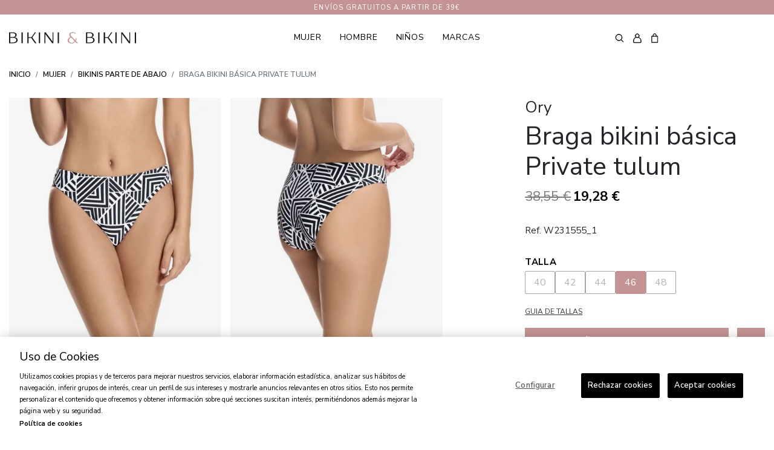

--- FILE ---
content_type: text/html; charset=UTF-8
request_url: https://www.bikiniandbikini.com/bikinis-parte-de-abajo/6778-braga-bikini-basica-private-tulum.html
body_size: 18494
content:
<!doctype html>
<html lang="es">

  <head>
    
      

<script type="text/javascript" src="/themes/bikini/assets/js/cookiepro.js"></script>
<script src="https://cookie-cdn.cookiepro.com/scripttemplates/otSDKStub.js" data-ignore-ga="true" data-document-language="true" type="text/javascript" charset="UTF-8" data-domain-script="4ddcb9bf-1576-479a-a021-641e2e162627"></script>
<script type="text/javascript">
    function OptanonWrapper() {
        acc_cookiepro_refresh();
        gestionCookies();
    }
</script>
<style>
    @import url('https://fonts.googleapis.com/css2?family=Red+Hat+Display:wght@500&display=swap');
    @import url('https://fonts.googleapis.com/css2?family=Big+Shoulders+Text:wght@600&display=swap');
    
    div.ot-sdk-row div#onetrust-button-group div.banner-actions-container button#onetrust-accept-btn-handler {
        color: #fff;
        background: #000000 !important;
        border-color: #000000 !important;
    }
    
    div.ot-sdk-row div#onetrust-button-group div.banner-actions-container button#onetrust-reject-all-handler {
        color: #fff;
        background: #000000 !important;
        border-color: #000000 !important;
    }
    
    div#onetrust-consent-sdk div#onetrust-pc-sdk div#ot-content button#accept-recommended-btn-handler.button-theme:not(.ot-obj-leg-btn-handler):not(#clear-filters-handler) {
        background-color: #000000 !important;
        border-color: #000000 !important;
    }
    
    div#onetrust-pc-sdk #cookie-preferences .ot-always-active {
        color: #000000 !important;
    }
    
    div#onetrust-consent-sdk #onetrust-pc-sdk .category-host-list-handler,
    div#onetrust-consent-sdk #onetrust-pc-sdk #hosts-list-container .accordion-header .host-view-cookies {
        color: #000000 !important;
    }
    
    div#onetrust-pc-sdk a#filter-btn-handler:hover {
        background-color: #000000 !important;
    }
    
    div#onetrust-pc-sdk input.switch-checkbox:checked+label.ot-switch-label {
        border: 1px solid #000000 !important;
    }
    
    div#onetrust-pc-sdk input.switch-checkbox:checked+label.ot-switch-label span.ot-switch-nob {
        background-color: #000000 !important;
        border-color: #000000 !important;
    }
    
    div#onetrust-pc-sdk span.ot-switch-inner:before {
        background-color: #000000."1a" !important;
    }
    
    button.ot-sdk-show-settings#ot-sdk-btn {
        background-color: #000000 !important;
        border-color: #000000 !important;
    }
    
    div#onetrust-banner-sdk div.ot-sdk-container .ot-sdk-row #onetrust-group-container #onetrust-policy-text p {
        margin-bottom: 2px !important;
    }
    
    div#onetrust-banner-sdk div.ot-sdk-container .ot-sdk-row #onetrust-group-container #onetrust-policy-text span {
        font-size: 11px !important;
    }
    
    div#onetrust-banner-sdk div.ot-sdk-container .ot-sdk-row #onetrust-group-container #onetrust-policy-text a {
        margin-left: 0 !important;
        font-size: 11px !important;
        text-decoration: none !important;
    }
    
    div#onetrust-consent-sdk div#onetrust-pc-sdk div.ot-button-group-parent div.ot-button-group button#accept-recommended-btn-handler:not(#clear-filters-handler):not(.ot-close-icon):not(#filter-btn-handler):not(.ot-remove-objection-handler):not(.ot-obj-leg-btn-handler):not([aria-expanded]):not(.ot-link-btn),
    body div#onetrust-consent-sdk div#onetrust-pc-sdk div.ot-button-group-parent div.ot-button-group button.ot-pc-refuse-all-handler:not(#clear-filters-handler):not(.ot-close-icon):not(#filter-btn-handler):not(.ot-remove-objection-handler):not(.ot-obj-leg-btn-handler):not([aria-expanded]):not(.ot-link-btn) {
        color: #fff;
        background: #000000 !important;
        border-color: #000000 !important;
    }
    
    #onetrust-consent-sdk #onetrust-pc-sdk .active-group {
        border-color: #000000 !important;
    }
    
    iframe[name="__gppLocator"] {
        display: none !important;
    }
    
    #onetrust-consent-sdk #onetrust-accept-btn-handler,
    #onetrust-banner-sdk #onetrust-reject-all-handler {
        background-color: #000000 !important;
        border-color: #000000 !important;
    }
</style>


  <link rel="preconnect" href="//fonts.gstatic.com/" crossorigin>
<link rel="preconnect" href="//ajax.googleapis.com" crossorigin>
<script type="text/javascript">
    WebFontConfig = {
        google: { families: [ 'Noto+Sans:400,700' ] }
    };
    (function() {
        var wf = document.createElement('script');
        wf.src = 'https://ajax.googleapis.com/ajax/libs/webfont/1/webfont.js';
        wf.type = 'text/javascript';
        wf.async = 'true';
        var s = document.getElementsByTagName('script')[0];
        s.parentNode.insertBefore(wf, s);
    })(); </script>


  <meta charset="utf-8">


  <meta http-equiv="x-ua-compatible" content="ie=edge">



  <title>Braga bikini básica Private tulum | Bikini &amp; Bikini</title>
  <meta name="description" content="Braga bikini básica Private tulum. Envío en 24-48 horas. Descubre todos los productos de Ory en Bikini&amp;bikni.">
  <meta name="keywords" content="Braga, Bikini, Parte de abajo, Baño, Moda, Bañador, Ory, Bikini and Bikini, Bikini &amp; Bikini">
                  <link rel="canonical" href="https://www.bikiniandbikini.com/bikinis-parte-de-abajo/6778-braga-bikini-basica-private-tulum.html">
    
        
  
<meta property="og:title" content="Braga bikini básica Private tulum | Bikini &amp; Bikini"/>
<meta property="og:description" content="Braga bikini básica Private tulum. Envío en 24-48 horas. Descubre todos los productos de Ory en Bikini&amp;bikni."/>
<meta property="og:type" content="website"/>
<meta property="og:url" content="https://www.bikiniandbikini.com/bikinis-parte-de-abajo/6778-braga-bikini-basica-private-tulum.html"/>
<meta property="og:site_name" content="Bikini &amp; Bikini"/>

  <meta property="og:type" content="product"/>
            <meta property="og:image" content="https://www.bikiniandbikini.com/9989-large_default/braga-bikini-basica-private-tulum.jpg"/>
          <meta property="og:image" content="https://www.bikiniandbikini.com/9988-large_default/braga-bikini-basica-private-tulum.jpg"/>
        <meta property="og:image:height" content="869"/>
    <meta property="og:image:width" content="700"/>

        <meta property="product:price:amount" content="19.28" />
    <meta property="product:price:currency" content="EUR" />
          <meta property="product:price:standard_amount" content="38.55" />
            <meta property="product:brand" content="Ory" />
    <meta property="og:availability" content="instock" />
<script type="application/ld+json">
{
    "@context" : "http://schema.org",
    "@type" : "Organization",
    "name" : "Bikini &amp; Bikini",
    "url" : "https://www.bikiniandbikini.com/",
    "logo" : {
        "@type":"ImageObject",
        "url":"https://www.bikiniandbikini.com/img/logo-1680070355.jpg"
    }
}

</script>

<script type="application/ld+json">
{
    "@context":"http://schema.org",
    "@type":"WebPage",
    "isPartOf": {
        "@type":"WebSite",
        "url":  "https://www.bikiniandbikini.com/",
        "name": "Bikini &amp; Bikini"
    },
    "name": "Braga bikini básica Private tulum | Bikini &amp; Bikini",
    "url":  "https://www.bikiniandbikini.com/bikinis-parte-de-abajo/6778-braga-bikini-basica-private-tulum.html"
}


</script>
    <script type="application/ld+json">
    {
    "@context": "http://schema.org/",
    "@type": "Product",
    "name": "Braga bikini básica Private tulum",
    "description": "Braga bikini básica Private tulum. Envío en 24-48 horas. Descubre todos los productos de Ory en Bikini&amp;bikni.",
    "category": "Bikinis parte de abajo",
    "image" :"https://www.bikiniandbikini.com/9989-home_default/braga-bikini-basica-private-tulum.jpg",    "sku": "W231555_1",          "mpn": "W231555_1",
        "brand": {
        "@type": "Brand",
        "name": "Ory"
    },            "weight": {
        "@context": "https://schema.org",
        "@type": "QuantitativeValue",
        "value": "0.100000",
        "unitCode": "kg"
    },          "offers": {
        "@type": "Offer",
        "priceCurrency": "EUR",
        "name": "Braga bikini básica Private tulum",
        "price": "19.28",
        "url": "https://www.bikiniandbikini.com/bikinis-parte-de-abajo/6778-braga-bikini-basica-private-tulum.html",
        "priceValidUntil": "2026-02-01",
                "image": ["https://www.bikiniandbikini.com/9989-large_default/braga-bikini-basica-private-tulum.jpg","https://www.bikiniandbikini.com/9988-large_default/braga-bikini-basica-private-tulum.jpg"],
                          "mpn": "W231555_1",
                "sku": "W231555_1",
                        "availability": "http://schema.org/InStock",
        "seller": {
            "@type": "Organization",
            "name": "Bikini &amp; Bikini"
        }
    }
    
}


    </script>
<script type="application/ld+json">
    {
    "@context": "https://schema.org",
    "@type": "BreadcrumbList",
    "itemListElement": [
        {
    "@type": "ListItem",
    "position": 1,
    "name": "Inicio",
    "item": "https://www.bikiniandbikini.com/"
    },        {
    "@type": "ListItem",
    "position": 2,
    "name": "Mujer",
    "item": "https://www.bikiniandbikini.com/207-mujer"
    },        {
    "@type": "ListItem",
    "position": 3,
    "name": "Bikinis parte de abajo",
    "item": "https://www.bikiniandbikini.com/182-bikinis-parte-de-abajo"
    },        {
    "@type": "ListItem",
    "position": 4,
    "name": "Braga bikini básica Private tulum",
    "item": "https://www.bikiniandbikini.com/bikinis-parte-de-abajo/6778-braga-bikini-basica-private-tulum.html"
    }    ]
    }
    </script>

  


<meta name="twitter:card" content="summary">
<meta name="twitter:title" content="Braga bikini básica Private tulum | Bikini &amp; Bikini">
<meta name="twitter:description" content="Braga bikini básica Private tulum. Envío en 24-48 horas. Descubre todos los productos de Ory en Bikini&amp;bikni.">


  <meta name="viewport" content="width=device-width, initial-scale=1">



  <link rel="icon" type="image/vnd.microsoft.icon" href="https://www.bikiniandbikini.com/img/favicon.ico?1706192707">
  <link rel="shortcut icon" type="image/x-icon" href="https://www.bikiniandbikini.com/img/favicon.ico?1706192707">



    <link rel="stylesheet" href="https://www.bikiniandbikini.com/themes/bikini/assets/cache/theme-1a7397701.css" type="text/css" media="all">



  

  <script type="text/javascript">
        var ajax_token = "ccaddb0f89717082639ffb100d58b3d6";
        var blockwishlistController = "https:\/\/www.bikiniandbikini.com\/module\/blockwishlist\/action";
        var container_id = "GTM-MHD4PCN";
        var ga4_property_id = "G-5M3KST6F17";
        var id_cart = null;
        var id_customer = null;
        var mib_ascroll = 0;
        var mib_pause = 0;
        var mib_speed = 600;
        var newsletter_selector = "";
        var newsletter_verification_mail = false;
        var order_insert_data_url = "https:\/\/www.bikiniandbikini.com\/module\/acctapmetrikga4\/registerOrderToSent";
        var page_name = "product";
        var prestashop = {"cart":{"products":[],"totals":{"total":{"type":"total","label":"Total","amount":0,"value":"0,00\u00a0\u20ac"},"total_including_tax":{"type":"total","label":"Total (impuestos incl.)","amount":0,"value":"0,00\u00a0\u20ac"},"total_excluding_tax":{"type":"total","label":"Total (impuestos excl.)","amount":0,"value":"0,00\u00a0\u20ac"}},"subtotals":{"products":{"type":"products","label":"Subtotal","amount":0,"value":"0,00\u00a0\u20ac"},"discounts":null,"shipping":{"type":"shipping","label":"Transporte","amount":0,"value":""},"tax":null},"products_count":0,"summary_string":"0 art\u00edculos","vouchers":{"allowed":1,"added":[]},"discounts":[],"minimalPurchase":0,"minimalPurchaseRequired":""},"currency":{"id":1,"name":"Euro","iso_code":"EUR","iso_code_num":"978","sign":"\u20ac"},"customer":{"lastname":"","firstname":"","email":"","birthday":"0000-00-00","newsletter":"0","newsletter_date_add":"0000-00-00 00:00:00","optin":"0","website":null,"company":null,"siret":null,"ape":null,"is_logged":false,"gender":{"type":null,"name":null},"addresses":[]},"language":{"name":"Espa\u00f1ol (Spanish)","iso_code":"es","locale":"es-ES","language_code":"es","is_rtl":"0","date_format_lite":"d\/m\/Y","date_format_full":"d\/m\/Y H:i:s","id":1},"page":{"title":"","canonical":"https:\/\/www.bikiniandbikini.com\/bikinis-parte-de-abajo\/6778-braga-bikini-basica-private-tulum.html","meta":{"title":"Braga bikini b\u00e1sica Private tulum | Bikini & Bikini","description":"Braga bikini b\u00e1sica Private tulum. Env\u00edo en 24-48 horas. Descubre todos los productos de Ory en Bikini&bikni.","keywords":"Braga, Bikini, Parte de abajo, Ba\u00f1o, Moda, Ba\u00f1ador, Ory, Bikini and Bikini, Bikini & Bikini","robots":"index"},"page_name":"product","body_classes":{"lang-es":true,"lang-rtl":false,"country-ES":true,"currency-EUR":true,"layout-full-width":true,"page-product":true,"tax-display-enabled":true,"product-id-6778":true,"product-Braga bikini b\u00e1sica Private tulum":true,"product-id-category-182":true,"product-id-manufacturer-2":true,"product-id-supplier-0":true,"product-available-for-order":true},"admin_notifications":[]},"shop":{"name":"Bikini & Bikini","logo":"https:\/\/www.bikiniandbikini.com\/img\/logo-1680070355.jpg","stores_icon":"https:\/\/www.bikiniandbikini.com\/img\/logo_stores.png","favicon":"https:\/\/www.bikiniandbikini.com\/img\/favicon.ico"},"urls":{"base_url":"https:\/\/www.bikiniandbikini.com\/","current_url":"https:\/\/www.bikiniandbikini.com\/bikinis-parte-de-abajo\/6778-braga-bikini-basica-private-tulum.html","shop_domain_url":"https:\/\/www.bikiniandbikini.com","img_ps_url":"https:\/\/www.bikiniandbikini.com\/img\/","img_cat_url":"https:\/\/www.bikiniandbikini.com\/img\/c\/","img_lang_url":"https:\/\/www.bikiniandbikini.com\/img\/l\/","img_prod_url":"https:\/\/www.bikiniandbikini.com\/img\/p\/","img_manu_url":"https:\/\/www.bikiniandbikini.com\/img\/m\/","img_sup_url":"https:\/\/www.bikiniandbikini.com\/img\/su\/","img_ship_url":"https:\/\/www.bikiniandbikini.com\/img\/s\/","img_store_url":"https:\/\/www.bikiniandbikini.com\/img\/st\/","img_col_url":"https:\/\/www.bikiniandbikini.com\/img\/co\/","img_url":"https:\/\/www.bikiniandbikini.com\/themes\/bikini\/assets\/img\/","css_url":"https:\/\/www.bikiniandbikini.com\/themes\/bikini\/assets\/css\/","js_url":"https:\/\/www.bikiniandbikini.com\/themes\/bikini\/assets\/js\/","pic_url":"https:\/\/www.bikiniandbikini.com\/upload\/","pages":{"address":"https:\/\/www.bikiniandbikini.com\/direccion","addresses":"https:\/\/www.bikiniandbikini.com\/direcciones","authentication":"https:\/\/www.bikiniandbikini.com\/iniciar-sesion","cart":"https:\/\/www.bikiniandbikini.com\/carrito","category":"https:\/\/www.bikiniandbikini.com\/index.php?controller=category","cms":"https:\/\/www.bikiniandbikini.com\/index.php?controller=cms","contact":"https:\/\/www.bikiniandbikini.com\/contactenos","discount":"https:\/\/www.bikiniandbikini.com\/descuento","guest_tracking":"https:\/\/www.bikiniandbikini.com\/seguimiento-pedido-invitado","history":"https:\/\/www.bikiniandbikini.com\/historial-compra","identity":"https:\/\/www.bikiniandbikini.com\/datos-personales","index":"https:\/\/www.bikiniandbikini.com\/","my_account":"https:\/\/www.bikiniandbikini.com\/mi-cuenta","order_confirmation":"https:\/\/www.bikiniandbikini.com\/confirmacion-pedido","order_detail":"https:\/\/www.bikiniandbikini.com\/index.php?controller=order-detail","order_follow":"https:\/\/www.bikiniandbikini.com\/seguimiento-pedido","order":"https:\/\/www.bikiniandbikini.com\/pedido","order_return":"https:\/\/www.bikiniandbikini.com\/index.php?controller=order-return","order_slip":"https:\/\/www.bikiniandbikini.com\/facturas-abono","pagenotfound":"https:\/\/www.bikiniandbikini.com\/pagina-no-encontrada","password":"https:\/\/www.bikiniandbikini.com\/recuperar-contrasena","pdf_invoice":"https:\/\/www.bikiniandbikini.com\/index.php?controller=pdf-invoice","pdf_order_return":"https:\/\/www.bikiniandbikini.com\/index.php?controller=pdf-order-return","pdf_order_slip":"https:\/\/www.bikiniandbikini.com\/index.php?controller=pdf-order-slip","prices_drop":"https:\/\/www.bikiniandbikini.com\/productos-rebajados","product":"https:\/\/www.bikiniandbikini.com\/index.php?controller=product","search":"https:\/\/www.bikiniandbikini.com\/busqueda","sitemap":"https:\/\/www.bikiniandbikini.com\/mapa-del-sitio","stores":"https:\/\/www.bikiniandbikini.com\/tiendas","supplier":"https:\/\/www.bikiniandbikini.com\/proveedor","register":"https:\/\/www.bikiniandbikini.com\/iniciar-sesion?create_account=1","order_login":"https:\/\/www.bikiniandbikini.com\/pedido?login=1"},"alternative_langs":[],"theme_assets":"\/themes\/bikini\/assets\/","actions":{"logout":"https:\/\/www.bikiniandbikini.com\/?mylogout="},"no_picture_image":{"bySize":{"small_default":{"url":"https:\/\/www.bikiniandbikini.com\/img\/p\/es-default-small_default.jpg","width":98,"height":122},"cart_default":{"url":"https:\/\/www.bikiniandbikini.com\/img\/p\/es-default-cart_default.jpg","width":125,"height":155},"pdt_180":{"url":"https:\/\/www.bikiniandbikini.com\/img\/p\/es-default-pdt_180.jpg","width":180,"height":224},"pdt_300":{"url":"https:\/\/www.bikiniandbikini.com\/img\/p\/es-default-pdt_300.jpg","width":300,"height":373},"pdt_360":{"url":"https:\/\/www.bikiniandbikini.com\/img\/p\/es-default-pdt_360.jpg","width":360,"height":447},"medium_default":{"url":"https:\/\/www.bikiniandbikini.com\/img\/p\/es-default-medium_default.jpg","width":452,"height":452},"home_default":{"url":"https:\/\/www.bikiniandbikini.com\/img\/p\/es-default-home_default.jpg","width":467,"height":580},"pdt_540":{"url":"https:\/\/www.bikiniandbikini.com\/img\/p\/es-default-pdt_540.jpg","width":467,"height":580},"large_default":{"url":"https:\/\/www.bikiniandbikini.com\/img\/p\/es-default-large_default.jpg","width":700,"height":869}},"small":{"url":"https:\/\/www.bikiniandbikini.com\/img\/p\/es-default-small_default.jpg","width":98,"height":122},"medium":{"url":"https:\/\/www.bikiniandbikini.com\/img\/p\/es-default-pdt_360.jpg","width":360,"height":447},"large":{"url":"https:\/\/www.bikiniandbikini.com\/img\/p\/es-default-large_default.jpg","width":700,"height":869},"legend":""}},"configuration":{"display_taxes_label":true,"display_prices_tax_incl":true,"is_catalog":false,"show_prices":true,"opt_in":{"partner":false},"quantity_discount":{"type":"discount","label":"Descuento unitario"},"voucher_enabled":1,"return_enabled":1},"field_required":[],"breadcrumb":{"links":[{"title":"Inicio","url":"https:\/\/www.bikiniandbikini.com\/"},{"title":"Mujer","url":"https:\/\/www.bikiniandbikini.com\/207-mujer"},{"title":"Bikinis parte de abajo","url":"https:\/\/www.bikiniandbikini.com\/182-bikinis-parte-de-abajo"},{"title":"Braga bikini b\u00e1sica Private tulum","url":"https:\/\/www.bikiniandbikini.com\/bikinis-parte-de-abajo\/6778-braga-bikini-basica-private-tulum.html"}],"count":4},"link":{"protocol_link":"https:\/\/","protocol_content":"https:\/\/"},"time":1768615392,"static_token":"6920b026c362796eae32231782a3afed","token":"ccaddb0f89717082639ffb100d58b3d6","debug":false,"modules":{"ps_facetedsearch":null}};
        var prestashopFacebookAjaxController = "https:\/\/www.bikiniandbikini.com\/module\/ps_facebook\/Ajax";
        var product_data_url = "https:\/\/www.bikiniandbikini.com\/module\/acctapmetrikga4\/getProductData";
        var productsAlreadyTagged = [];
        var products_view_item_list_url = "https:\/\/www.bikiniandbikini.com\/module\/acctapmetrikga4\/getItemList";
        var psemailsubscription_subscription = "https:\/\/www.bikiniandbikini.com\/module\/ps_emailsubscription\/subscription";
        var psr_icon_color = "#F19D76";
        var removeFromWishlistUrl = "https:\/\/www.bikiniandbikini.com\/module\/blockwishlist\/action?action=deleteProductFromWishlist";
        var user_id = "(not set)";
        var wishlistAddProductToCartUrl = "https:\/\/www.bikiniandbikini.com\/module\/blockwishlist\/action?action=addProductToCart";
        var wishlistUrl = "https:\/\/www.bikiniandbikini.com\/module\/blockwishlist\/view";
      </script>



  <script type="text/javascript">
var jpresta_cache_cookie_name = 'jpresta_cache_source_d7b013f11653a35a9a5a1d64a2b220e8';
pcRunDynamicModulesJs = function() {
// Autoconf - 2023-05-23T11:17:54+00:00
// blockwishlist
wishlistProductsIdsFixed = new Array();
if (typeof(wishlistProductsIds)!='undefined' && $.isArray(wishlistProductsIds)) {
    $.each(wishlistProductsIds, function(i,p){
        if ($.inArray(parseInt(p.id_product),wishlistProductsIdsFixed) == -1)
            wishlistProductsIdsFixed.push(parseInt(p.id_product))
    });
};   
wishlistProductsIds = wishlistProductsIdsFixed;
$('.addToWishlist').each(function(){
    if ($.inArray(parseInt($(this).attr('rel')),wishlistProductsIdsFixed)!= -1) {
        $(this).addClass('active').addClass('checked');
    } else {
        $(this).removeClass('active').removeClass('checked');
    }
});
// productcomments
if ($.fn.rating) $('input.star').rating();
if ($.fn.rating) $('.auto-submit-star').rating();
if ($.fn.fancybox) $('.open-comment-form').fancybox({'hideOnContentClick': false});
// ps_shoppingcart
setTimeout("prestashop.emit('updateCart', {reason: {linkAction: 'refresh'}, resp: {errors:[]}});", 10);
// cookiesplus
if (typeof cookieGdpr !== 'undefined') {cookieGdpr.init();}
$(document).on('click', '[name=saveCookiesPlusPreferences]', function() {
	document.cookie = "jpresta_cache_context=;path=/;expires=Thu, 01 Jan 1970 00:00:00 GMT";
});
};</script><script type="text/javascript">


</script>





    
  </head>

  <body id="product" class="lang-es country-es currency-eur layout-full-width page-product tax-display-enabled product-id-6778 product-braga-bikini-basica-private-tulum product-id-category-182 product-id-manufacturer-2 product-id-supplier-0 product-available-for-order">

    
           <!-- Google Tag Manager (noscript) -->
    <noscript>
        <iframe 
            src="https://www.googletagmanager.com/ns.html?id=GTM-MHD4PCN"
            height="0" width="0" style="display:none;visibility:hidden">
        </iframe>
    </noscript>
    <!-- End Google Tag Manager (noscript) -->

    

    
    
    

    <main>
      
              

      <header id="header" class="l-header">
        
          
    <div class="header-banner">
        <div id="caracteristicasHeader">
  <ul>
                  <li>
                    Envíos gratuitos a partir de 39€
        </li>
              </ul>
</div>
    </div>



    <div class="header-nav u-bor-bot">
        <div class="header__container container">
            <div class="u-a-i-c d--flex-between visible--desktop">
                <div class="small">
                    
                </div>
                <div class="header-nav__right">
                    
                </div>
            </div>
        </div>
    </div>



    <div class="header-top">
		<div class="col-md-3" id="logo"> 
        			<a href="https://www.bikiniandbikini.com/">
				<img class="logo img-fluid" src="https://www.bikiniandbikini.com/img/logo-1680070355.jpg" alt="Bikini and Bikini">
			</a>
        		</div>
	
		<div class="col-md-6 col-sm-12 displayMenu">
                <div class="ets_mm_megamenu 
        layout_layout1 
         show_icon_in_mobile 
          
        transition_fade   
        transition_floating 
         
        sticky_disabled 
         
        ets-dir-ltr        hook-default        single_layout         disable_sticky_mobile         "
        data-bggray="bg_gray"
        >
        <div class="ets_mm_megamenu_content">
            <div class="container">
                <div class="ets_mm_megamenu_content_content">
                    <div class="ybc-menu-toggle ybc-menu-btn closed">
                        <span class="ybc-menu-button-toggle_icon">
                            <i class="icon-bar"></i>
                            <i class="icon-bar"></i>
                            <i class="icon-bar"></i>
                        </span>
                       <span class="textmenu"> Menú</span>
                    </div>
                        <ul class="mm_menus_ul  ">
        <li class="close_menu">
            <div class="pull-left">
                <span class="mm_menus_back">
                    <i class="icon-bar"></i>
                    <i class="icon-bar"></i>
                    <i class="icon-bar"></i>
                </span>
                
            </div>
            <div class="pull-right">
                <span class="mm_menus_back_icon"></span>
                Regreso
            </div>
        </li>
                    <li class="mm_menus_li mm_sub_align_full mm_has_sub"
                >
                <a                         href="https://www.bikiniandbikini.com/207-mujer"
                        style="">
                    <span class="mm_menu_content_title ">
                                                Mujer
                        <span class="mm_arrow"></span>                                            </span>
                </a>
                                                    <span class="arrow closed"></span>                                            <ul class="mm_columns_ul"
                            style=" width:100%;">
                             <div class="menu-wrap">
                                                            <li class="mm_columns_li column_size_3  mm_has_sub">
                                                                            <ul class="mm_blocks_ul">
                                                                                            <li data-id-block="9" class="mm_blocks_li">
                                                        <div class="ets_mm_block mm_block_type_category ">
        <span class="h4" >Ropa de baño</span>
        <div class="ets_mm_block_content">        
                                <ul class="ets_mm_categories">
                    <li >
                <a href="https://www.bikiniandbikini.com/181-bikinis-parte-de-arriba">Bikinis parte de arriba</a>
                            </li>
                    <li >
                <a href="https://www.bikiniandbikini.com/182-bikinis-parte-de-abajo">Bikinis parte de abajo</a>
                            </li>
                    <li >
                <a href="https://www.bikiniandbikini.com/183-bikinis-completos">Bikinis completos</a>
                            </li>
                    <li >
                <a href="https://www.bikiniandbikini.com/184-banadores-mujer">Bañadores</a>
                            </li>
                    <li >
                <a href="https://www.bikiniandbikini.com/185-ropa-de-playa-mujer">Ropa de playa</a>
                            </li>
            </ul>
                    </div>
    </div>
    <div class="clearfix"></div>

                                                </li>
                                                                                    </ul>
                                                                    </li>
                                                            <li class="mm_columns_li column_size_3  mm_has_sub">
                                                                            <ul class="mm_blocks_ul">
                                                                                            <li data-id-block="11" class="mm_blocks_li">
                                                        <div class="ets_mm_block mm_block_type_category ">
        <span class="h4" >Ropa de dormir</span>
        <div class="ets_mm_block_content">        
                                <ul class="ets_mm_categories">
                    <li >
                <a href="https://www.bikiniandbikini.com/212-camisones-mujer">Camisones</a>
                            </li>
                    <li >
                <a href="https://www.bikiniandbikini.com/192-pijamas-mujer">Pijamas</a>
                            </li>
                    <li >
                <a href="https://www.bikiniandbikini.com/213-batas-mujer">Batas</a>
                            </li>
                    <li >
                <a href="https://www.bikiniandbikini.com/275-leggins">Leggins</a>
                            </li>
                    <li >
                <a href="https://www.bikiniandbikini.com/277-jeans">Jeans</a>
                            </li>
                    <li >
                <a href="https://www.bikiniandbikini.com/278-pantalones">Pantalones</a>
                            </li>
            </ul>
                    </div>
    </div>
    <div class="clearfix"></div>

                                                </li>
                                                                                    </ul>
                                                                    </li>
                                                            <li class="mm_columns_li column_size_3  mm_has_sub">
                                                                            <ul class="mm_blocks_ul">
                                                                                            <li data-id-block="34" class="mm_blocks_li">
                                                        <div class="ets_mm_block mm_block_type_category ">
        <span class="h4" >Loungewear</span>
        <div class="ets_mm_block_content">        
                                <ul class="ets_mm_categories">
                    <li >
                <a href="https://www.bikiniandbikini.com/216-braguitas">Braguitas</a>
                            </li>
                    <li >
                <a href="https://www.bikiniandbikini.com/277-jeans">Jeans</a>
                            </li>
                    <li >
                <a href="https://www.bikiniandbikini.com/275-leggins">Leggins</a>
                            </li>
                    <li >
                <a href="https://www.bikiniandbikini.com/278-pantalones">Pantalones</a>
                            </li>
            </ul>
                    </div>
    </div>
    <div class="clearfix"></div>

                                                </li>
                                                                                    </ul>
                                                                    </li>
                                                            <li class="mm_columns_li column_size_3  mm_has_sub">
                                                                            <ul class="mm_blocks_ul">
                                                                                            <li data-id-block="21" class="mm_blocks_li">
                                                        <div class="ets_mm_block mm_block_type_category ">
        <span class="h4" >Outlet (hasta -70%)</span>
        <div class="ets_mm_block_content">        
                                <ul class="ets_mm_categories">
                    <li >
                <a href="https://www.bikiniandbikini.com/104-outlet-bikinis-parte-de-arriba">Outlet Bikinis parte de arriba</a>
                            </li>
                    <li >
                <a href="https://www.bikiniandbikini.com/105-outlet-bikinis-parte-de-abajo">Outlet Bikinis parte de abajo</a>
                            </li>
                    <li >
                <a href="https://www.bikiniandbikini.com/219-outlet-bikinis-completos">Outlet Bikinis completos</a>
                            </li>
                    <li >
                <a href="https://www.bikiniandbikini.com/106-outlet-banadores-mujer">Outlet Bañadores Mujer</a>
                            </li>
                    <li >
                <a href="https://www.bikiniandbikini.com/112-outlet-ropa-de-playa-mujer">Outlet Ropa de playa Mujer</a>
                            </li>
                    <li >
                <a href="https://www.bikiniandbikini.com/220-outlet-ropa-interior-mujer">Outlet Ropa interior Mujer</a>
                            </li>
                    <li >
                <a href="https://www.bikiniandbikini.com/242-outlet-pijamas-mujer">Outlet Pijamas Mujer</a>
                            </li>
            </ul>
                    </div>
    </div>
    <div class="clearfix"></div>

                                                </li>
                                                                                    </ul>
                                                                    </li>
                                                        </div>
                        </ul>
                                                </li>
                    <li class="mm_menus_li mm_sub_align_full mm_has_sub"
                >
                <a                         href="https://www.bikiniandbikini.com/208-hombre"
                        style="">
                    <span class="mm_menu_content_title ">
                                                Hombre
                        <span class="mm_arrow"></span>                                            </span>
                </a>
                                                    <span class="arrow closed"></span>                                            <ul class="mm_columns_ul"
                            style=" width:100%;">
                             <div class="menu-wrap">
                                                            <li class="mm_columns_li column_size_3  mm_has_sub">
                                                                            <ul class="mm_blocks_ul">
                                                                                            <li data-id-block="2" class="mm_blocks_li">
                                                        <div class="ets_mm_block mm_block_type_category ">
        <span class="h4" >Baño</span>
        <div class="ets_mm_block_content">        
                                <ul class="ets_mm_categories">
                    <li >
                <a href="https://www.bikiniandbikini.com/186-banadores-hombre">Bañadores</a>
                            </li>
            </ul>
                    </div>
    </div>
    <div class="clearfix"></div>

                                                </li>
                                                                                    </ul>
                                                                    </li>
                                                            <li class="mm_columns_li column_size_3  mm_has_sub">
                                                                            <ul class="mm_blocks_ul">
                                                                                            <li data-id-block="14" class="mm_blocks_li">
                                                        <div class="ets_mm_block mm_block_type_category ">
        <span class="h4" >Casa</span>
        <div class="ets_mm_block_content">        
                                <ul class="ets_mm_categories">
                    <li >
                <a href="https://www.bikiniandbikini.com/193-pijamas-hombre">Pijamas</a>
                            </li>
                    <li >
                <a href="https://www.bikiniandbikini.com/214-homewear">Homewear</a>
                            </li>
                    <li >
                <a href="https://www.bikiniandbikini.com/240-ropa-interior">Ropa interior</a>
                            </li>
            </ul>
                    </div>
    </div>
    <div class="clearfix"></div>

                                                </li>
                                                                                    </ul>
                                                                    </li>
                                                            <li class="mm_columns_li column_size_3  mm_has_sub">
                                                                            <ul class="mm_blocks_ul">
                                                                                            <li data-id-block="22" class="mm_blocks_li">
                                                        <div class="ets_mm_block mm_block_type_category ">
        <span class="h4" >Outlet (hasta -60%)</span>
        <div class="ets_mm_block_content">        
                                <ul class="ets_mm_categories">
                    <li >
                <a href="https://www.bikiniandbikini.com/129-outlet-banadores-hombre">Outlet Bañadores Hombre</a>
                            </li>
                    <li >
                <a href="https://www.bikiniandbikini.com/131-outlet-ropa-de-casa-hombre">Outlet Ropa de casa Hombre</a>
                            </li>
                    <li >
                <a href="https://www.bikiniandbikini.com/194-outlet-ropa-interior-hombre">Outlet Ropa interior Hombre</a>
                            </li>
                    <li >
                <a href="https://www.bikiniandbikini.com/243-outlet-pijamas-hombre">Outlet Pijamas Hombre</a>
                            </li>
            </ul>
                    </div>
    </div>
    <div class="clearfix"></div>

                                                </li>
                                                                                    </ul>
                                                                    </li>
                                                        </div>
                        </ul>
                                                </li>
                    <li class="mm_menus_li una-col mm_sub_align_full mm_has_sub"
                >
                <a                         href="https://www.bikiniandbikini.com/221-ninos"
                        style="">
                    <span class="mm_menu_content_title ">
                                                Niños
                        <span class="mm_arrow"></span>                                            </span>
                </a>
                                                    <span class="arrow closed"></span>                                            <ul class="mm_columns_ul"
                            style=" width:100%;">
                             <div class="menu-wrap">
                                                            <li class="mm_columns_li column_size_3  mm_has_sub">
                                                                            <ul class="mm_blocks_ul">
                                                                                            <li data-id-block="24" class="mm_blocks_li">
                                                        <div class="ets_mm_block mm_block_type_category ">
        <span class="h4" >Baño</span>
        <div class="ets_mm_block_content">        
                                <ul class="ets_mm_categories">
                    <li >
                <a href="https://www.bikiniandbikini.com/264-banadores">Bañadores</a>
                            </li>
            </ul>
                    </div>
    </div>
    <div class="clearfix"></div>

                                                </li>
                                                                                    </ul>
                                                                    </li>
                                                            <li class="mm_columns_li column_size_3  mm_has_sub">
                                                                            <ul class="mm_blocks_ul">
                                                                                            <li data-id-block="25" class="mm_blocks_li">
                                                        <div class="ets_mm_block mm_block_type_category ">
        <span class="h4" >Casa</span>
        <div class="ets_mm_block_content">        
                                <ul class="ets_mm_categories">
                    <li >
                <a href="https://www.bikiniandbikini.com/241-homewear">Homewear</a>
                            </li>
                    <li >
                <a href="https://www.bikiniandbikini.com/238-pijamas-ninos">Pijamas</a>
                            </li>
            </ul>
                    </div>
    </div>
    <div class="clearfix"></div>

                                                </li>
                                                                                    </ul>
                                                                    </li>
                                                            <li class="mm_columns_li column_size_3  mm_has_sub">
                                                                            <ul class="mm_blocks_ul">
                                                                                            <li data-id-block="27" class="mm_blocks_li">
                                                        <div class="ets_mm_block mm_block_type_category ">
        <span class="h4" >Outlet</span>
        <div class="ets_mm_block_content">        
                                <ul class="ets_mm_categories">
                    <li >
                <a href="https://www.bikiniandbikini.com/239-pijamas-ninos-outlet">Pijamas</a>
                            </li>
                    <li >
                <a href="https://www.bikiniandbikini.com/225-ropa-bano-ninos-outlet">Ropa baño</a>
                            </li>
                    <li >
                <a href="https://www.bikiniandbikini.com/270-ropa-casa">Ropa casa</a>
                            </li>
            </ul>
                    </div>
    </div>
    <div class="clearfix"></div>

                                                </li>
                                                                                    </ul>
                                                                    </li>
                                                        </div>
                        </ul>
                                                </li>
                    <li class="mm_menus_li marcas mm_sub_align_full mm_has_sub"
                >
                <a                         href="/brands"
                        style="">
                    <span class="mm_menu_content_title ">
                                                Marcas
                        <span class="mm_arrow"></span>                                            </span>
                </a>
                                                    <span class="arrow closed"></span>                                            <ul class="mm_columns_ul"
                            style=" width:100%;">
                             <div class="menu-wrap">
                                                            <li class="mm_columns_li column_size_12  mm_has_sub">
                                                                            <ul class="mm_blocks_ul">
                                                                                            <li data-id-block="1" class="mm_blocks_li">
                                                        <div class="ets_mm_block mm_block_type_mnft mm_hide_title">
        <span class="h4" >Marcas2</span>
        <div class="ets_mm_block_content">        
                                                <ul class="mm_mnu_display_img">
                                                    <li class="item_has_img item_inline_1">
                                <a href="https://www.bikiniandbikini.com/brand/3-carey">
                                                                            <span class="ets_item_img">
                                            <img src="https://www.bikiniandbikini.com/img/m/3.jpg" alt="Carey" title="Carey"/>
                                        </span>
                                                                                                            </a>
                            </li>
                                                    <li class="item_has_img item_inline_1">
                                <a href="https://www.bikiniandbikini.com/brand/5-cocoa">
                                                                            <span class="ets_item_img">
                                            <img src="https://www.bikiniandbikini.com/img/m/5.jpg" alt="Cocöa" title="Cocöa"/>
                                        </span>
                                                                                                            </a>
                            </li>
                                                    <li class="item_has_img item_inline_1">
                                <a href="https://www.bikiniandbikini.com/brand/13-hue">
                                                                            <span class="ets_item_img">
                                            <img src="https://www.bikiniandbikini.com/img/m/13.jpg" alt="HUE" title="HUE"/>
                                        </span>
                                                                                                            </a>
                            </li>
                                                    <li class="item_has_img item_inline_1">
                                <a href="https://www.bikiniandbikini.com/brand/9-jj-brothers">
                                                                            <span class="ets_item_img">
                                            <img src="https://www.bikiniandbikini.com/img/m/9.jpg" alt="J&amp;J Brothers" title="J&amp;J Brothers"/>
                                        </span>
                                                                                                            </a>
                            </li>
                                                    <li class="item_has_img item_inline_1">
                                <a href="https://www.bikiniandbikini.com/brand/8-javier-golmar">
                                                                            <span class="ets_item_img">
                                            <img src="https://www.bikiniandbikini.com/img/m/8.jpg" alt="Javier Golmar" title="Javier Golmar"/>
                                        </span>
                                                                                                            </a>
                            </li>
                                                    <li class="item_has_img item_inline_1">
                                <a href="https://www.bikiniandbikini.com/brand/6-munich">
                                                                            <span class="ets_item_img">
                                            <img src="https://www.bikiniandbikini.com/img/m/6.jpg" alt="Munich" title="Munich"/>
                                        </span>
                                                                                                            </a>
                            </li>
                                                    <li class="item_has_img item_inline_1">
                                <a href="https://www.bikiniandbikini.com/brand/2-ory">
                                                                            <span class="ets_item_img">
                                            <img src="https://www.bikiniandbikini.com/img/m/2.jpg" alt="Ory" title="Ory"/>
                                        </span>
                                                                                                            </a>
                            </li>
                                                    <li class="item_has_img item_inline_1">
                                <a href="https://www.bikiniandbikini.com/brand/7-teleno">
                                                                            <span class="ets_item_img">
                                            <img src="https://www.bikiniandbikini.com/img/m/7.jpg" alt="Teleno" title="Teleno"/>
                                        </span>
                                                                                                            </a>
                            </li>
                                            </ul>
                                    </div>
    </div>
    <div class="clearfix"></div>

                                                </li>
                                                                                    </ul>
                                                                    </li>
                                                        </div>
                        </ul>
                                                </li>
            </ul>
    
<script type="text/javascript">
    var Days_text = 'Día(s)';
    var Hours_text = 'Hora(s)';
    var Mins_text = 'Minuto(s)';
    var Sec_text = 'Segundo(s)';
</script>
                </div>
            </div>
        </div>
    </div>

	 
		</div>
		<div class="col-md-3 col-sm-12 displayInfo">
			
			<!-- Block search module TOP -->
<div class="search-widget" data-search-widget data-search-controller-url="//www.bikiniandbikini.com/busqueda">
    <form method="get" action="//www.bikiniandbikini.com/busqueda" data-search-form="1">
        <input type="hidden" name="controller" value="search">
        <div class="input-group">
            <div class="search-input-wrapper">
                <input class="form-control" type="text" name="s" value="" placeholder="Búsqueda en catálogo" aria-label="Buscar" data-search-word="1">
                <a id="close" href="#"><i class="material-icons close">&#xe14c</i></a>
            </div>
            <a id="search" href="#" title="Buscar">
                <svg xmlns="http://www.w3.org/2000/svg" width="19" height="18" viewBox="0 0 19 18">
                    <g id="Grupo_511" data-name="Grupo 511" transform="translate(-2454 -804)">
                        <rect id="Container" width="19" height="18" transform="translate(2454 804)" fill="none"/>
                        <path id="Trazado_2837" data-name="Trazado 2837" d="M12.765,12.424l-3.5-3.5a5.331,5.331,0,1,0-.342.342l3.5,3.5a.242.242,0,0,0,.342-.342Zm-7.42-2.245a4.832,4.832,0,1,1,4.832-4.832A4.838,4.838,0,0,1,5.346,10.178Z" transform="translate(2457.083 806.584)" stroke="#000" stroke-width="0.8"/>
                    </g>
                </svg>
                <span class="d-none d-md-inline">Buscar</span>
            </a>
        </div>
    </form>
</div>
<!-- /Block search module TOP -->
<div id="dyn696aede1040a8" class="dynhook pc_displayTop_19" data-module="19" data-hook="displayTop" data-hooktype="w" data-hookargs=""><div class="loadingempty"></div><div class="user-info header__rightitem">
      <a
      href="https://www.bikiniandbikini.com/iniciar-sesion"
      class="u-link-body"
      title="Accede a tu cuenta de cliente"
      rel="nofollow"
    >
      <svg xmlns="http://www.w3.org/2000/svg" width="19" height="18" viewBox="0 0 19 18">
        <g id="Icon_user" data-name="Icon/user" transform="translate(-27.024 6.667)">
          <rect id="Container" width="19" height="18" transform="translate(27.024 -6.667)" fill="none"/>
          <path id="Trazado_2753" data-name="Trazado 2753" d="M50.836,7.25a6.4,6.4,0,0,0-2.47-1.489,3.162,3.162,0,0,0,.6-4.506A3.348,3.348,0,0,0,44.35.666a3.162,3.162,0,0,0-.6,4.506,3.255,3.255,0,0,0,.6.59,6.155,6.155,0,0,0-4.327,5.857V13.6a1.253,1.253,0,0,0,1.267,1.236H51.424A1.253,1.253,0,0,0,52.691,13.6V11.62A6.075,6.075,0,0,0,50.836,7.25ZM43.571,3.215a2.787,2.787,0,0,1,5.573,0,2.742,2.742,0,0,1-1.8,2.542l-.044.015q-.127.044-.255.076l-.067.015q-.125.027-.251.044l-.059.008a2.911,2.911,0,0,1-.624,0l-.058-.008q-.127-.016-.253-.044l-.066-.015q-.13-.032-.257-.077l-.043-.014a2.762,2.762,0,0,1-.3-.129A2.7,2.7,0,0,1,43.571,3.215ZM52.184,13.6a.751.751,0,0,1-.76.742H41.291a.751.751,0,0,1-.76-.742V11.62a5.669,5.669,0,0,1,4.113-5.433.773.773,0,0,1,.222-.032.817.817,0,0,1,.291.054l.021.007c.034.013.07.023.1.035.076.025.152.049.228.069.049.013.1.023.149.034.066.014.133.025.2.035.051.007.1.016.154.021.089.009.179.013.269.015.025,0,.051,0,.076,0s.051,0,.078,0c.089,0,.177-.006.267-.015.052-.005.1-.013.156-.021s.132-.021.2-.035.1-.021.149-.034c.079-.02.156-.044.232-.07.033-.011.066-.021.1-.033l.024-.008a.8.8,0,0,1,.51-.023,5.7,5.7,0,0,1,4.115,5.434Z" transform="translate(-9.438 -5.812)" stroke="#000" stroke-width="0.8"/>
        </g>
      </svg>

    </a>
  </div>
</div><div>
  <div class="blockcart cart-preview header__rightitem inactive" data-refresh-url="//www.bikiniandbikini.com/module/ps_shoppingcart/ajax">
    <div class="shopping-cart">
              <svg xmlns="http://www.w3.org/2000/svg" width="19" height="18" viewBox="0 0 19 18">
          <g id="Grupo_511" data-name="Grupo 511" transform="translate(-2454 -804)">
            <rect id="Container" width="19" height="18" transform="translate(2454 804)" fill="none"/>
            <path id="Trazado_2836" data-name="Trazado 2836" d="M162.658,103.067h-9.747a.153.153,0,0,1-.055-.009.412.412,0,0,1-.257-.445q0-5.073,0-10.146c0-.339.118-.456.459-.457h1.71a.161.161,0,0,0,.161-.16h0c0-.317,0-.634,0-.952a2.737,2.737,0,0,1,.962-2.1,2.83,2.83,0,0,1,4.655,1.574,9.7,9.7,0,0,1,.067,1.443c0,.01,0,.021,0,.031a.16.16,0,0,0,.16.157H162.5a.437.437,0,0,1,.437.435c.007,1.612.03,7.291.031,10.206a.4.4,0,0,1-.256.415A.153.153,0,0,1,162.658,103.067Zm-9.206-.685h8.642a.161.161,0,0,0,.161-.161V92.862a.161.161,0,0,0-.161-.161h-1.317a.161.161,0,0,0-.161.161c0,.052,0,.1,0,.153,0,.234-.132.383-.331.387s-.34-.152-.344-.39c0-.05,0-.1,0-.151a.16.16,0,0,0-.16-.161h-4.011a.161.161,0,0,0-.161.162c0,.062,0,.122,0,.182a.338.338,0,1,1-.674,0c0-.059,0-.119,0-.18a.161.161,0,0,0-.161-.162h-1.317a.161.161,0,0,0-.161.161v9.36A.161.161,0,0,0,153.452,102.382ZM159.759,92a.158.158,0,0,0,.158-.156,10.186,10.186,0,0,0-.01-1.226,2.125,2.125,0,0,0-1.772-1.834,2.181,2.181,0,0,0-2.3,1.172,4.138,4.138,0,0,0-.225,1.884.158.158,0,0,0,.158.161Z" transform="translate(2305.9 717.433)" stroke="#000" stroke-width="0.5"/>
          </g>
        </svg>
              </div>
  </div>
</div>


		</div>



	</div>
    
        
      </header>

      
        
<aside id="notifications" class="notifications-container">
    
    
    
    </aside>
      
        
        <section id="wrapper" class="l-wrapper">
        
          
            <nav data-depth="4" class="visible--desktop">
  <ol class="breadcrumb">
            
                            <li class="breadcrumb-item">
                <a itemprop="item" href="https://www.bikiniandbikini.com/">
                        <span itemprop="name">Inicio</span>
                    </a>
                    </li>
        
            
                            <li class="breadcrumb-item">
                <a itemprop="item" href="https://www.bikiniandbikini.com/207-mujer">
                        <span itemprop="name">Mujer</span>
                    </a>
                    </li>
        
            
                            <li class="breadcrumb-item">
                <a itemprop="item" href="https://www.bikiniandbikini.com/182-bikinis-parte-de-abajo">
                        <span itemprop="name">Bikinis parte de abajo</span>
                    </a>
                    </li>
        
            
                            <li class="breadcrumb-item active">
                                <span itemprop="name">Braga bikini básica Private tulum</span>
                    </li>
        
      </ol>
</nav>
          

            <div class="row">
          

          
  <div id="content-wrapper" class="col-12">
    
          

  <section id="main">
    <div class="row">
      <div class="col-lg-7 product-gallery">
        
          <section class="page-content--product" id="content">
            
              
                  <ul class="product-flags">
            <li class="product-flag discount d--none">-50%</li>
    </ul>
              

              
                <div class="images-container">
  
	<div class="position-relative">
		<div class="products-imagescover mb-2" data-slick='{"rows": 0,"slidesToShow": 1,"arrows":true,"dots":true, "mobileFirst": true, "responsive": [{"breakpoint": 767, "settings": "unslick"}]}' data-count="2">
		<div class="product-img">

									<img class="img-fluid"

						srcset="https://www.bikiniandbikini.com/9989-home_default/braga-bikini-basica-private-tulum.jpg 452w,
						https://www.bikiniandbikini.com/9989-pdt_180/braga-bikini-basica-private-tulum.jpg 180w,
						https://www.bikiniandbikini.com/9989-pdt_300/braga-bikini-basica-private-tulum.jpg 300w,
						https://www.bikiniandbikini.com/9989-pdt_360/braga-bikini-basica-private-tulum.jpg 360w,
						https://www.bikiniandbikini.com/9989-pdt_540/braga-bikini-basica-private-tulum.jpg 540w"
						data-id-image="9989"
						src="https://www.bikiniandbikini.com/9989-home_default/braga-bikini-basica-private-tulum.jpg"
						alt="Braga bikini básica Private tulum" title="Braga bikini básica Private tulum">
				
				<noscript>
					<img class="img-fluid" src="https://www.bikiniandbikini.com/9989-home_default/braga-bikini-basica-private-tulum.jpg" alt="Braga bikini básica Private tulum">
				</noscript>
			<div class="layer d-flex align-items-center justify-content-center">
				<span class="zoom-in js-mfp-button"><i class="material-icons">&#xe8ff;</i></span>
			</div>

		</div>

														
			<div class="product-img">
					<img
							class="img-fluid lazyload"
														srcset="https://www.bikiniandbikini.com/9988-home_default/braga-bikini-basica-private-tulum.jpg 452w,
						https://www.bikiniandbikini.com/9988-pdt_180/braga-bikini-basica-private-tulum.jpg 180w,
						https://www.bikiniandbikini.com/9988-pdt_300/braga-bikini-basica-private-tulum.jpg 300w,
						https://www.bikiniandbikini.com/9988-pdt_360/braga-bikini-basica-private-tulum.jpg 360w,
						https://www.bikiniandbikini.com/9988-pdt_540/braga-bikini-basica-private-tulum.jpg 540w"
							src="https://www.bikiniandbikini.com/9988-home_default/braga-bikini-basica-private-tulum.jpg"
							alt="Braga bikini básica Private tulum"
							data-id-image="9988"
							title="Braga bikini básica Private tulum">
					<noscript>
						<img class="img-fluid" src="https://www.bikiniandbikini.com/9988-home_default/braga-bikini-basica-private-tulum.jpg" alt="Braga bikini básica Private tulum">
					</noscript>
				<div class="layer d-flex align-items-center justify-content-center">
					<span class="zoom-in js-mfp-button"><i class="material-icons">&#xe8ff;</i></span>
				</div>
			</div>
									</div>
			
  </div>
  

  
  
  

</div>
              


            
          </section>
        
        </div>
        <div class="col-lg-4 offset-lg-1">
          
            
              <h2 class="product-brand">Ory</h2>
              <h1 class="h1">Braga bikini básica Private tulum</h1>
            
          
          
              <div class="product-prices">


    
      <div class="product__product-price product-price has-discount">
      
                        <span class="product-discount">
                  
                  <span class="regular-price">38,55 €</span>
              </span>
                

        <div class="current-price">
          <span class="current-price-display price current-price-discount">19,28 €</span>
                                        </div>

        
                  
      </div>
    

    
            

    
          

    
          

    

    <div class="tax-shipping-delivery-label">
       
      
      
                        </div>
  </div>
          

          <div class="product-information">
            
              <div class="product-ref">Ref. W231555_1</div>
            

            
            <div class="product-actions">
              
                <form action="https://www.bikiniandbikini.com/carrito" method="post" id="add-to-cart-or-refresh">
                  <input type="hidden" name="token" value="6920b026c362796eae32231782a3afed">
                  <input type="hidden" name="id_product" value="6778" id="product_page_product_id">
                  <input type="hidden" name="id_customization" value="0" id="product_customization_id">

                  
                       
                        
                                                                
         
                        
                                                      
         
                        
                                                      
         
                        
                                                      
         
                        
                                                      
      
                                                            
                                                      
  
        
        
    
      
          
        
        
        
        
        
    
      
          
        
    
      
          
        
        
      
<div class="product-variants">
              <div class="form-group product-variants-item">
                <div class="label">Talla</div>
          <div class="variant-wrap">
                        <div class="custom-control custom-radio out-of-stock">
                <input id="r-variant-2-2" class="custom-control-input" type="radio" data-product-attribute="2" name="group[2]" value="2">
                <label class="custom-control-label" for="r-variant-2-2">40</label>
              </div>
                        <div class="custom-control custom-radio out-of-stock">
                <input id="r-variant-2-4" class="custom-control-input" type="radio" data-product-attribute="2" name="group[2]" value="4">
                <label class="custom-control-label" for="r-variant-2-4">42</label>
              </div>
                        <div class="custom-control custom-radio out-of-stock">
                <input id="r-variant-2-5" class="custom-control-input" type="radio" data-product-attribute="2" name="group[2]" value="5">
                <label class="custom-control-label" for="r-variant-2-5">44</label>
              </div>
                        <div class="custom-control custom-radio">
                <input id="r-variant-2-6" class="custom-control-input" type="radio" data-product-attribute="2" name="group[2]" value="6" checked="checked">
                <label class="custom-control-label" for="r-variant-2-6">46</label>
              </div>
                        <div class="custom-control custom-radio out-of-stock">
                <input id="r-variant-2-7" class="custom-control-input" type="radio" data-product-attribute="2" name="group[2]" value="7">
                <label class="custom-control-label" for="r-variant-2-7">48</label>
              </div>
                    </div>
          </div>
                  <div class="form-group product-variants-item">
                <div class="label colorhidden">Color</div>
          <div class="clearfix colorhidden">
                        <label class="label-color">
                <input class="input-color d--none" type="radio" data-product-attribute="3" name="group[3]" value="3" checked="checked">
                <span
                                    class="color texture" style="background-image: url(/img/co/3.jpg)"                 ><span class="sr-only">Unico</span></span>
              </label>
                    </div>

          </div>
      </div>
                  
                    
                    <div class="guia-tallas">
                        <button type="button" class="b" data-toggle="modal" data-target="#tallas">
                            Guia de tallas
                        </button>

                        <!-- Modal -->
                        <div class="modal fade" id="tallas" tabindex="-1" role="dialog" aria-labelledby="tallasLabel" aria-hidden="true">
                            <div class="modal-dialog" role="document">
                                <div class="modal-content">
                                    <div class="modal-body">
                                            <img src="/img/tabla_medidas.jpg" alt="Tabla medidas"/>
                                    </div>
                                </div>
                            </div>
                        </div>
                    </div>
                                      
                                      

                  
                                      

                  
                    <div class="product-add-to-cart">
  
    
      <div class="product-quantity no-gutters">
        <label for="quantity_wanted" class="quantity__label col-auto">Cantidad</label>
        <div class="qty col-auto">
          <input
            type="number"
            name="qty"
            id="quantity_wanted"
            value="1"
            class="input-group"
            min="1"
            aria-label="Cantidad"
                      >
        </div>

        <div class="add col-auto">
          <button
            class="btn btn-primary add-to-cart btn-lg btn-block btn-add-to-cart js-add-to-cart"
            data-button-action="add-to-cart"
            type="submit"
                      >
            <span class="btn-add-to-cart__spinner" role="status" aria-hidden="true"></span>
                          Añadir al carrito
                      </button>
        </div>
          <div
  class="wishlist-button"
  data-url="https://www.bikiniandbikini.com/module/blockwishlist/action?action=deleteProductFromWishlist"
  data-product-id="6778"
  data-product-attribute-id="21007"
  data-is-logged=""
  data-list-id="1"
  data-checked="true"
  data-is-product="true"
></div>


      </div>
    

   

    
      <p class="product-minimal-quantity">
              </p>
    
  </div>
                  

                  
                    <div class="product-additional-info">
  
</div>
                  

                  
                                            <input class="product-refresh ps-hidden-by-js" name="refresh" type="submit" value="Actualizar">
                                        
                </form>
              

            </div>

            
              
    <div class="accfreedeliveryinfo clearfix accfreedeliveryinfo-hidden">
        <div class="fd-table">
            <img src="/modules/accfreedeliveryinfo/views/img/gift.svg" alt="Free Delivery">
            <span>Faltan <strong>0</strong> para el envío gratis</span>
        </div>
        <div class="proggress-container">
          <div class="proggress" style="width: %"></div>
        </div>
    </div>

<div class="blockreassurance_product">
            <div>
            <span class="item-product">
                                                        <img class="svg invisible" src="/modules/blockreassurance/views/img/img_perso/camion.svg" alt="Entregas en 24/72 h.">
                                    &nbsp;
            </span>
                          <p class="block-title" style="color:#000000;">Entregas en 24/72 h.</p>
                    </div>
            <div>
            <span class="item-product">
                                                        <img class="svg invisible" src="/modules/blockreassurance/views/img/img_perso/pago.svg" alt="Pagos seguros">
                                    &nbsp;
            </span>
                          <p class="block-title" style="color:#000000;">Pagos seguros</p>
                    </div>
        <div class="clearfix"></div>
</div>

            

            <div class="desplegables">

							<div class="desplegable-item">
								<h2 data-toggle="collapse" class="collapsed" data-target="#descripcion">
									<span>Descripción</span>
								</h2>
								<div class="collapse desc" id="descripcion">Braga de bikini básica con tejido piqué y estampado geométrico. Pertenece a la Colección Ory Private. Completamente forrada. Composición: EXT: 90% Poliamida - 10% Elastano / INT: 84% Poliéster - 16% Elastano Instrucciones de lavado: Lavar a mano / No usar secadora / No planchar / No usar lejía / No lavar en seco / No escurrir</div>
							</div>
							               						
							<div class="desplegable-item">
								<h2 data-toggle="collapse" class="collapsed" data-target="#envios">
									<span>Envíos y devoluciones</span>
								</h2>
								<div class="collapse desc" id="envios">
																		<p>Envíos gratis a España península y Portugal a partir de 39€. El tiempo estimado de entrega es de 1-3 días laborables. En Bikini&Bikini haremos nuestros mejores esfuerzos para cumplir este plazo de entrega.</p>
                  <p>Tienes hasta 15 días naturales desde la fecha de entrega del producto para cambiar un artículo o realizar la devolución de tu pedido. Puedes realizar la devolución o el cambio de tu compra desde tu cuenta de cliente de manera muy sencilla.</p>
                  <p>Para más información visita nuestros apartados de <a href="/content/3-condiciones-de-venta" target="_blank" title="Acceder a los términos y condiciones">términos y condiciones</a>.</p>

								</div>
							</div>

														<div class="desplegable-item brand">
								<h2 data-toggle="collapse" class="collapsed" data-target="#marca">
									<span>Ory</span>
								</h2>
								<div class="collapse desc" id="marca">
									<span>
<p>Ory es una marca de moda de baño para mujer. Nace en 1964 dedicada a la fabricación y distribución de corsetería, posicionándose como una de las principales marcas del sector, y es en 1978 cuando nace la primera colección de moda de baño para mujer. Con la experiencia adquirida en corsetería, Ory baño rápidamente se establece como una de las principales marcas del mercado gracias al patronaje y calidad de sus materiales.</p>
<p>Patronaje, diseño, calidad y conocimiento del cuerpo femenino, convierten en la actualidad a Ory en una marca española de baño de referencia. Nuestra amplia colección de modelos, colecciones cápsula y calidad, sin olvidar nuestros orígenes, son la base del desarrollo de la marca.</p>
<p>La colección de baño de Ory está diseñada para mujeres reales, seguras de sí mismas, con formas y que saben lo que quieren. Femeninas.</p>
<p>Lo que garantiza el "bien sentar" de Ory, es precisamente lo que no se ve: el patronaje. Piezas invisibles, cortes maestros, hacen del fitting la mayor ventaja competitiva de Ory. Además solo utiliza los mejores materiales y tejidos para confeccionar sus colecciones, siendo todas las materias primas europeas, y los prototipos se hacen de forma artesanal en Burgos, garantizando así  la calidad de los productos. </p>
<p>Nuestro estricto control de calidad hace que se trabaje mano a mano con fabricantes y proveedores, lo que nos permite elegir perfectamente los tejidos, que son parte fundamental en el desarrollo del diseño de nuestras colecciones. No solo utilizamos Lycra, también estamos en la búsqueda constante de nuevos materiales, y siguiendo nuestra filosofía de respeto al medio ambiente, estamos en constante búsqueda de materiales ecológicos y técnicas de producción respetuosas.</p></span>
								</div>
							</div>
													</div>	

          

          </div>
      </div>
    </div>

    
              <section class="product-accessories">
          <p class="products-section-title">También podría interesarte</p>
          <div class="products">
                          
                
    <article class="product-miniature js-product-miniature mb-3" data-id-product="6776" data-id-product-attribute="20986">
        <div class=" card-product">

            <div class="card-img-top product__card-img">
                <ul class="discount-tag">
                                    </ul>
                
                    <a href="https://www.bikiniandbikini.com/bikinis-parte-de-arriba/6776-top-bikini-copa-basica-con-aro-private-tulum.html" class="thumbnail product-thumbnail">
                                                    <img
                                                                        srcset="https://www.bikiniandbikini.com/9985-home_default/top-bikini-copa-basica-con-aro-private-tulum.jpg 452w,
						https://www.bikiniandbikini.com/9985-pdt_180/top-bikini-copa-basica-con-aro-private-tulum.jpg 180w,
						https://www.bikiniandbikini.com/9985-pdt_300/top-bikini-copa-basica-con-aro-private-tulum.jpg 300w,
						https://www.bikiniandbikini.com/9985-pdt_360/top-bikini-copa-basica-con-aro-private-tulum.jpg 360w,
						https://www.bikiniandbikini.com/9985-large_default/top-bikini-copa-basica-con-aro-private-tulum.jpg 540w"
                                    src="https://www.bikiniandbikini.com/9985-home_default/top-bikini-copa-basica-con-aro-private-tulum.jpg"

                                    alt = "Top bikini copa básica con aro Private tulum"
                                    data-full-size-image-url = "https://www.bikiniandbikini.com/9985-large_default/top-bikini-copa-basica-con-aro-private-tulum.jpg"
                                    loading="lazy"
                            >
                                            </a>
                
              
            </div>
            
            <div class="card-body">
                <div class="product-description product__card-desc">
                    
                        <h3 class="product-brand"><a href="https://www.bikiniandbikini.com/bikinis-parte-de-arriba/6776-top-bikini-copa-basica-con-aro-private-tulum.html">Ory</a></h3>
                                                    <p class="h3 product-title"><a href="https://www.bikiniandbikini.com/bikinis-parte-de-arriba/6776-top-bikini-copa-basica-con-aro-private-tulum.html">Top bikini copa básica con aro Private tulum</a></p>
                                            
                    
                        


                    
                    
                                                    <div class="product-price-and-shipping">
                               
                                
                            
                                                                <div class="precio-descuento">
                                    
                                    <span class="sr-only">Precio base</span>
                                    <span class="regular-price">81,50 €</span>
                                    <span class="sr-only">Precio</span>

                                                                            <span class="discount-product">-50%</span>
                                
                                                                            
                                 </div>
                                                                <span class="price current-price-discount">40,75 €</span>
                                
                                

                                
                            </div>
                                            


                </div>

            </div>
                        
                <ul class="product-flags">
                                            <li class="product-flag discount">-50%</li>
                                       
                </ul>
            
        </div>
        


    </article>

              
                          
                
    <article class="product-miniature js-product-miniature mb-3" data-id-product="6777" data-id-product-attribute="20997">
        <div class=" card-product">

            <div class="card-img-top product__card-img">
                <ul class="discount-tag">
                                    </ul>
                
                    <a href="https://www.bikiniandbikini.com/bikinis-parte-de-arriba/6777-top-bikini-corte-strapler-con-copa-y-aro-private-tulum.html" class="thumbnail product-thumbnail">
                                                    <img
                                                                        srcset="https://www.bikiniandbikini.com/9986-home_default/top-bikini-corte-strapler-con-copa-y-aro-private-tulum.jpg 452w,
						https://www.bikiniandbikini.com/9986-pdt_180/top-bikini-corte-strapler-con-copa-y-aro-private-tulum.jpg 180w,
						https://www.bikiniandbikini.com/9986-pdt_300/top-bikini-corte-strapler-con-copa-y-aro-private-tulum.jpg 300w,
						https://www.bikiniandbikini.com/9986-pdt_360/top-bikini-corte-strapler-con-copa-y-aro-private-tulum.jpg 360w,
						https://www.bikiniandbikini.com/9986-large_default/top-bikini-corte-strapler-con-copa-y-aro-private-tulum.jpg 540w"
                                    src="https://www.bikiniandbikini.com/9986-home_default/top-bikini-corte-strapler-con-copa-y-aro-private-tulum.jpg"

                                    alt = "Top bikini corte strapler con copa y aro Private tulum"
                                    data-full-size-image-url = "https://www.bikiniandbikini.com/9986-large_default/top-bikini-corte-strapler-con-copa-y-aro-private-tulum.jpg"
                                    loading="lazy"
                            >
                                            </a>
                
              
            </div>
            
            <div class="card-body">
                <div class="product-description product__card-desc">
                    
                        <h3 class="product-brand"><a href="https://www.bikiniandbikini.com/bikinis-parte-de-arriba/6777-top-bikini-corte-strapler-con-copa-y-aro-private-tulum.html">Ory</a></h3>
                                                    <p class="h3 product-title"><a href="https://www.bikiniandbikini.com/bikinis-parte-de-arriba/6777-top-bikini-corte-strapler-con-copa-y-aro-private-tulum.html">Top bikini corte strapler con copa y aro Private tulum</a></p>
                                            
                    
                        


                    
                    
                                                    <div class="product-price-and-shipping">
                               
                                
                            
                                                                <div class="precio-descuento">
                                    
                                    <span class="sr-only">Precio base</span>
                                    <span class="regular-price">91,65 €</span>
                                    <span class="sr-only">Precio</span>

                                                                            <span class="discount-product">-50%</span>
                                
                                                                            
                                 </div>
                                                                <span class="price current-price-discount">45,83 €</span>
                                
                                

                                
                            </div>
                                            


                </div>

            </div>
                        
                <ul class="product-flags">
                                            <li class="product-flag discount">-50%</li>
                                       
                </ul>
            
        </div>
        


    </article>

              
                          
                
    <article class="product-miniature js-product-miniature mb-3" data-id-product="6779" data-id-product-attribute="21012">
        <div class=" card-product">

            <div class="card-img-top product__card-img">
                <ul class="discount-tag">
                                    </ul>
                
                    <a href="https://www.bikiniandbikini.com/bikinis-parte-de-abajo/6779-braga-bikini-talle-alto-private-tulum.html" class="thumbnail product-thumbnail">
                                                    <img
                                                                        srcset="https://www.bikiniandbikini.com/9991-home_default/braga-bikini-talle-alto-private-tulum.jpg 452w,
						https://www.bikiniandbikini.com/9991-pdt_180/braga-bikini-talle-alto-private-tulum.jpg 180w,
						https://www.bikiniandbikini.com/9991-pdt_300/braga-bikini-talle-alto-private-tulum.jpg 300w,
						https://www.bikiniandbikini.com/9991-pdt_360/braga-bikini-talle-alto-private-tulum.jpg 360w,
						https://www.bikiniandbikini.com/9991-large_default/braga-bikini-talle-alto-private-tulum.jpg 540w"
                                    src="https://www.bikiniandbikini.com/9991-home_default/braga-bikini-talle-alto-private-tulum.jpg"

                                    alt = "Braga bikini talle alto Private tulum"
                                    data-full-size-image-url = "https://www.bikiniandbikini.com/9991-large_default/braga-bikini-talle-alto-private-tulum.jpg"
                                    loading="lazy"
                            >
                                            </a>
                
              
            </div>
            
            <div class="card-body">
                <div class="product-description product__card-desc">
                    
                        <h3 class="product-brand"><a href="https://www.bikiniandbikini.com/bikinis-parte-de-abajo/6779-braga-bikini-talle-alto-private-tulum.html">Ory</a></h3>
                                                    <p class="h3 product-title"><a href="https://www.bikiniandbikini.com/bikinis-parte-de-abajo/6779-braga-bikini-talle-alto-private-tulum.html">Braga bikini talle alto Private tulum</a></p>
                                            
                    
                        


                    
                    
                                                    <div class="product-price-and-shipping">
                               
                                
                            
                                                                <div class="precio-descuento">
                                    
                                    <span class="sr-only">Precio base</span>
                                    <span class="regular-price">50,00 €</span>
                                    <span class="sr-only">Precio</span>

                                                                            <span class="discount-product">-50%</span>
                                
                                                                            
                                 </div>
                                                                <span class="price current-price-discount">25,00 €</span>
                                
                                

                                
                            </div>
                                            


                </div>

            </div>
                        
                <ul class="product-flags">
                                            <li class="product-flag discount">-50%</li>
                                       
                </ul>
            
        </div>
        


    </article>

              
                      </div>
        </section>
          

    
      

    <!-- GTM view_item -->
    <script>
        dataLayer = (typeof dataLayer !== 'undefined') ? dataLayer : [];
        
        // Measure a view of product details. This example assumes the detail view occurs on pageload,
        dataLayer.push({ ecommerce: null });  // Clear the previous ecommerce object.
        dataLayer.push({
            event: "view_item",
            user_id: localStorage.getItem("tapUI") ?? "",
            ecommerce: {
                items: [{
                    item_name: "Braga bikini básica Private tulum",
                    item_id: "6778",
                    price: '19.28 ',
                    item_brand: 'Ory',
                                        'item_category': 'Outlet Bikinis parte de abajo',
                                        'item_category2': 'Outlet mujer',
                                        'item_category3': 'Bikinis parte de abajo',
                                        'item_category4': 'Mujer',
                                        'item_category5': 'Rebajas Mujer',
                                        'item_category6': 'Rebajas Bikinis parte de abajo',
                                        item_variant: "Unico 46",
                    quantity: 1,
                }]
            }
        });
    </script>
    <!-- END GTM view_item -->


    

    
          <ul
            id="js_mfp_gallery"
            class="d-none"
            data-text-close="Cerrar"
            data-text-prev="Anterior"
            data-text-next="Siguiente"
    >
        
            <li
                    class="js_mfp_gallery_item"
                    data-id-image="9989"
                    data-mfp-src="https://www.bikiniandbikini.com/9989/braga-bikini-basica-private-tulum.jpg"
            ></li>
        
            <li
                    class="js_mfp_gallery_item"
                    data-id-image="9988"
                    data-mfp-src="https://www.bikiniandbikini.com/9988/braga-bikini-basica-private-tulum.jpg"
            ></li>
            </ul>
    

    
      <footer class="page-footer"></footer>
    
  </section>


    
  </div>


          
        </div>
        
      </section>
        

      <footer id="footer" class="l-footer">
        
           <div class="footer-w">
 <div class="container">
			<div class="row">
				<div class="beneficios">
					<div class="beneficio">
						<a href="https://www.bikiniandbikini.com/content/3-condiciones-de-venta" target="_blank">
							<img src="https://www.bikiniandbikini.com/img/bikini/envios.svg" alt="Envíos y devoluciones gratis" />
							<h3>Envíos y devoluciones gratis</h3>
							<p>Pedidos superiores a 39€</p>
						</a>
					</div>

					<div class="beneficio">
						<a href="https://www.bikiniandbikini.com/contactenos" target="_blank">
							<img src="https://www.bikiniandbikini.com/img/bikini/servicio.svg" alt="Servicio atención al cliente" />
							<h3>Servicio atención al cliente</h3>
							<p>Contáctanos</p>
						</a>
					</div>

					<div class="beneficio">
						<a href="https://www.bikiniandbikini.com/content/9-devoluciones" target="_blank">
							<img src="https://www.bikiniandbikini.com/img/bikini/devolucion.svg" alt="¿Cómo hago mi devolución?" />
							<h3>¿Cómo hago mi devolución?</h3>
							<p>Guía de ayuda</p>
						</a>
					</div>

					<div class="beneficio">
						<a href="https://www.bikiniandbikini.com/content/3-condiciones-de-venta" target="_blank">
							<img src="https://www.bikiniandbikini.com/img/bikini/confianza.svg" alt="Puedes confiar en nosotros" />
							<h3>Puedes confiar en nosotros</h3>
							<p>Pago 100% seguro</p>
						</a>
					</div>
				</div>
			</div>
		</div>
</div>
<div class="container">
  <div class="row">
    
      <div class="block_newsletter col-12">
  <div class="row">
    <div class="col-12">
    <h2>¡10% PARA TI!</h2>
    <h3>SUSCRÍBETE A NUESTRA NEWSLETTER</h3>
    </div>
    <div class="col-12">
      <form action="https://www.bikiniandbikini.com/#footer" method="post" class="needs-validation">
        <input type="hidden" name="action" value="0">
        <div class="input-group">
          <input
                  name="email"
                  class="form-control"
                  type="email"
                  value=""
                  placeholder="Tu dirección de correo electrónico"
                  aria-labelledby="block-newsletter-label"
                  autocomplete="email"
          >
          <div class="input-group-append">
            <button class="btn btn-primary" type="submit" name="submitNewsletter"><span class="d-none d-sm-inline">Suscríbete</span><span class="d-inline d-sm-none">OK</span></button>
          </div>
        </div>

        <div class="clearfix">
                                      <p class="small mt-2">Puedes darte de baja en cualquier momento. Para ello, consulta nuestra información de contacto en el aviso legal.</p>
                                        
                    </div>
      </form>
    </div>
  </div>
</div>

    
  </div>

  <div class="row pie02">
  <div class="pie02-izq">
    <p>© 2026 Bikini & Bikini - Todos los derechos reservados</p>
  </div>
  <div class="pie02-der">
    <div class="tarjetas">
      <svg xmlns="http://www.w3.org/2000/svg" width="124" height="24" viewBox="0 0 124 24">
        <g id="Grupo_111" data-name="Grupo 111" transform="translate(-1181 -4494)">
          <path id="Trazado_11" data-name="Trazado 11" d="M33,8a4,4,0,0,1,4,4V26a4,4,0,0,1-4,4H5a4,4,0,0,1-4-4V12A4,4,0,0,1,5,8H33m0-1H5a5,5,0,0,0-5,5V26a5,5,0,0,0,5,5H33a5,5,0,0,0,5-5V12A5,5,0,0,0,33,7Z" transform="translate(1181 4487)" fill="#444"/>
          <path id="Trazado_12" data-name="Trazado 12" d="M10.42,16a1.88,1.88,0,0,0-1.5-.53H6.85a.28.28,0,0,0-.28.24L5.73,21a.18.18,0,0,0,.17.2h1a.28.28,0,0,0,.27-.2l.23-1.44a.28.28,0,0,1,.28-.24h.65a2.12,2.12,0,0,0,2.35-2A1.58,1.58,0,0,0,10.42,16ZM9.15,17.39c-.11.74-.68.74-1.22.74H7.62l.21-1.39A.18.18,0,0,1,8,16.59h.15c.37,0,.72,0,.9.22a.68.68,0,0,1,.1.58Zm5.94,0h-1a.16.16,0,0,0-.17.15v.28l-.07-.1a1.37,1.37,0,0,0-1.16-.42,2.27,2.27,0,0,0-2.21,2,1.91,1.91,0,0,0,.37,1.53,1.53,1.53,0,0,0,1.24.51,1.89,1.89,0,0,0,1.37-.57v.27a.17.17,0,0,0,.17.2h.89A.28.28,0,0,0,14.8,21l.53-3.41a.17.17,0,0,0-.24-.23ZM13.71,19.3a1.11,1.11,0,0,1-1.12.95.82.82,0,0,1-.66-.27.86.86,0,0,1-.16-.7,1.12,1.12,0,0,1,1.11-1,.83.83,0,0,1,.66.28.86.86,0,0,1,.17.74Zm6.64-1.94h-1a.28.28,0,0,0-.24.13l-1.37,2-.58-1.95a.3.3,0,0,0-.28-.21h-1a.18.18,0,0,0-.17.23l1.1,3.24-1,1.46a.17.17,0,0,0,.14.27h1a.29.29,0,0,0,.24-.12l3.3-4.81a.17.17,0,0,0-.14-.24ZM25.14,16a1.88,1.88,0,0,0-1.5-.53H21.57a.28.28,0,0,0-.28.24L20.46,21a.17.17,0,0,0,.17.2h1.06a.19.19,0,0,0,.19-.17l.24-1.51a.28.28,0,0,1,.28-.24h.66a2.13,2.13,0,0,0,2.35-2A1.61,1.61,0,0,0,25.14,16Zm-1.26,1.42c-.12.74-.68.74-1.23.74h-.31l.22-1.39a.16.16,0,0,1,.17-.15h.14c.37,0,.73,0,.91.22a.68.68,0,0,1,.1.55Zm5.93,0h-1a.17.17,0,0,0-.17.15v.28l-.07-.1a1.39,1.39,0,0,0-1.17-.42,2.29,2.29,0,0,0-2.21,2,1.91,1.91,0,0,0,.37,1.53,1.54,1.54,0,0,0,1.25.51,1.89,1.89,0,0,0,1.37-.57v.27a.17.17,0,0,0,.17.2h.89a.28.28,0,0,0,.28-.24L30,17.56a.18.18,0,0,0-.19-.2ZM28.43,19.3a1.09,1.09,0,0,1-1.11.95.83.83,0,0,1-.67-.27.85.85,0,0,1-.15-.7,1.11,1.11,0,0,1,1.1-1,.8.8,0,0,1,.83,1Zm3.67-3.86h-1a.18.18,0,0,0-.17.14L30.13,21a.17.17,0,0,0,.17.2h.85a.28.28,0,0,0,.28-.24l.84-5.33a.18.18,0,0,0-.17-.19Z" transform="translate(1181 4487)" fill="#444"/>
          <path id="Trazado_13" data-name="Trazado 13" d="M33,8a4,4,0,0,1,4,4V26a4,4,0,0,1-4,4H5a4,4,0,0,1-4-4V12A4,4,0,0,1,5,8H33m0-1H5a5,5,0,0,0-5,5V26a5,5,0,0,0,5,5H33a5,5,0,0,0,5-5V12A5,5,0,0,0,33,7Z" transform="translate(1267 4487)" fill="#444"/>
          <path id="Trazado_14" data-name="Trazado 14" d="M18.11,15.08a4.75,4.75,0,1,0,0,7.84,5.93,5.93,0,0,1,0-7.84Z" transform="translate(1267 4487)" fill="#444"/>
          <circle id="Elipse_3" data-name="Elipse 3" cx="4.75" cy="4.75" r="4.75" transform="translate(1284.81 4501.25)" fill="#444"/>
          <path id="Trazado_15" data-name="Trazado 15" d="M33,8a4,4,0,0,1,4,4V26a4,4,0,0,1-4,4H5a4,4,0,0,1-4-4V12A4,4,0,0,1,5,8H33m0-1H5a5,5,0,0,0-5,5V26a5,5,0,0,0,5,5H33a5,5,0,0,0,5-5V12A5,5,0,0,0,33,7Z" transform="translate(1224 4487)" fill="#444"/>
          <path id="Trazado_16" data-name="Trazado 16" d="M15.76,15.56l-2.87,6.89H11L9.61,17a.75.75,0,0,0-.42-.61,7.69,7.69,0,0,0-1.74-.59v-.2h3a.84.84,0,0,1,.82.71l.74,4,1.84-4.69Zm7.33,4.64c0-1.81-2.5-1.91-2.48-2.73,0-.24.24-.51.75-.57a3.32,3.32,0,0,1,1.75.3l.31-1.46a4.93,4.93,0,0,0-1.66-.3c-1.75,0-3,.93-3,2.28,0,1,.88,1.54,1.55,1.87s.92.56.92.86c0,.46-.55.66-1.06.67a3.66,3.66,0,0,1-1.82-.43L18,22.2a5.41,5.41,0,0,0,2,.36c1.86,0,3.07-.92,3.08-2.36m4.62,2.25h1.63l-1.42-6.89h-1.5a.82.82,0,0,0-.76.51L23,22.45h1.86l.36-1h2.27Zm-2-2.44.94-2.58L27.2,20Zm-7.44-4.45L16.8,22.45H15.06l1.46-6.89Z" transform="translate(1224 4487)" fill="#444"/>
        </g>
      </svg>
    </div>
    
        
      <ul id="footer_sub_menu_" >
                  <li>
            <a
                id="link-cms-page-2-2"
                class="cms-page-link"
                href="https://www.bikiniandbikini.com/content/2-aviso-legal"
                title="Aviso legal"
                            >
              Aviso legal
            </a>
          </li>
                  <li>
            <a
                id="link-cms-page-3-2"
                class="cms-page-link"
                href="https://www.bikiniandbikini.com/content/3-condiciones-de-venta"
                title="Nuestros términos y condiciones"
                            >
              Condiciones de venta
            </a>
          </li>
                  <li>
            <a
                id="link-cms-page-6-2"
                class="cms-page-link"
                href="https://www.bikiniandbikini.com/content/6-privacidad-y-proteccion-de-datos"
                title="Accede a nuestra sección de privacidad y protección de datos."
                            >
              Privacidad y protección de datos
            </a>
          </li>
                  <li>
            <a
                id="link-cms-page-7-2"
                class="cms-page-link"
                href="https://www.bikiniandbikini.com/content/7-politica-de-cookies"
                title="Accede a nuestra sección de política de cookies."
                            >
              Política de cookies
            </a>
          </li>
                  <li>
            <a
                id="link-static-page-contact-2"
                class="cms-page-link"
                href="https://www.bikiniandbikini.com/contactenos"
                title="Contáctenos"
                            >
              Contacta con nosotros
            </a>
          </li>
              </ul>
  
  <div
  class="wishlist-add-to"
  data-url="https://www.bikiniandbikini.com/module/blockwishlist/action?action=getAllWishlist"
>
  <div
    class="wishlist-modal modal fade"
    
      :class="{show: !isHidden}"
    
    tabindex="-1"
    role="dialog"
    aria-modal="true"
  >
    <div class="modal-dialog modal-dialog-centered" role="document">
      <div class="modal-content">
        <div class="modal-header">
          <h5 class="modal-title">
            Añadir a la lista de deseos
          </h5>
          <button
            type="button"
            class="close"
            @click="toggleModal"
            data-dismiss="modal"
            aria-label="Close"
          >
            <span aria-hidden="true">×</span>
          </button>
        </div>

        <div class="modal-body">
          <choose-list
            @hide="toggleModal"
            :product-id="productId"
            :product-attribute-id="productAttributeId"
            :quantity="quantity"
            url="https://www.bikiniandbikini.com/module/blockwishlist/action?action=getAllWishlist"
            add-url="https://www.bikiniandbikini.com/module/blockwishlist/action?action=addProductToWishlist"
            empty-text="No se encontró ninguna lista."
          ></choose-list>
        </div>

        <div class="modal-footer">
          <a @click="openNewWishlistModal" class="wishlist-add-to-new text-primary">
            <i class="material-icons">add_circle_outline</i> Crear nueva lista
          </a>
        </div>
      </div>
    </div>
  </div>

  <div 
    class="modal-backdrop fade"
    
      :class="{in: !isHidden}"
    
  >
  </div>
</div>


  <div
  class="wishlist-create"
  data-url="https://www.bikiniandbikini.com/module/blockwishlist/action?action=createNewWishlist"
  data-title="Crear lista de deseos"
  data-label="Nombre de la lista de deseos"
  data-placeholder="Añadir nombre"
  data-cancel-text="Cancelar"
  data-create-text="Crear lista de deseos"
  data-length-text="El título de la lista es demasiado corto"
>
  <div
    class="wishlist-modal modal fade"
    
      :class="{show: !isHidden}"
    
    tabindex="-1"
    role="dialog"
    aria-modal="true"
  >
    <div class="modal-dialog modal-dialog-centered" role="document">
      <div class="modal-content">
        <div class="modal-header">
          <h5 class="modal-title">((title))</h5>
          <button
            type="button"
            class="close"
            @click="toggleModal"
            data-dismiss="modal"
            aria-label="Close"
          >
            <span aria-hidden="true">×</span>
          </button>
        </div>
        <div class="modal-body">
          <div class="form-group form-group-lg">
            <label class="form-control-label" for="input2">((label))</label>
            <input
              type="text"
              class="form-control form-control-lg"
              v-model="value"
              id="input2"
              :placeholder="placeholder"
            />
          </div>
        </div>
        <div class="modal-footer">
          <button
            type="button"
            class="modal-cancel btn btn-secondary"
            data-dismiss="modal"
            @click="toggleModal"
          >
            ((cancelText))
          </button>

          <button
            type="button"
            class="btn btn-primary"
            @click="createWishlist"
          >
            ((createText))
          </button>
        </div>
      </div>
    </div>
  </div>

  <div 
    class="modal-backdrop fade"
    
      :class="{in: !isHidden}"
    
  >
  </div>
</div>

  <div
  class="wishlist-login"
  data-login-text="Iniciar sesión"
  data-cancel-text="Cancelar"
>
  <div
    class="wishlist-modal modal fade"
    
      :class="{show: !isHidden}"
    
    tabindex="-1"
    role="dialog"
    aria-modal="true"
  >
    <div class="modal-dialog modal-dialog-centered" role="document">
      <div class="modal-content">
        <div class="modal-header">
          <h5 class="modal-title">Iniciar sesión</h5>
          <button
            type="button"
            class="close"
            @click="toggleModal"
            data-dismiss="modal"
            aria-label="Close"
          >
            <span aria-hidden="true">×</span>
          </button>
        </div>
        <div class="modal-body">
          <p class="modal-text">Debe iniciar sesión para guardar productos en su lista de deseos.</p>
        </div>
        <div class="modal-footer">
          <button
            type="button"
            class="modal-cancel btn btn-secondary"
            data-dismiss="modal"
            @click="toggleModal"
          >
            ((cancelText))
          </button>

          <a
            type="button"
            class="btn btn-primary"
            :href="prestashop.urls.pages.authentication"
          >
            ((loginText))
          </a>
        </div>
      </div>
    </div>
  </div>

  <div
    class="modal-backdrop fade"
    
      :class="{in: !isHidden}"
    
  >
  </div>
</div>

  <div
    class="wishlist-toast"
    data-rename-wishlist-text="Nombre de la lista de deseos modificado!"
    data-added-wishlist-text="¡Producto añadido a la lista de deseos!"
    data-create-wishlist-text="¡Lista de deseos creada!"
    data-delete-wishlist-text="¡Lista de deseos eliminada!"
    data-copy-text="¡Enlace para compartir copiado!"
    data-delete-product-text="¡Producto eliminado!"
  ></div>

    
  </div>
</div>

</div>



        
      </footer>

    </main>
    
                <div class="modal fade" id="offcanvas_search_filter" tabindex="-1" role="dialog" data-modal-hide-mobile>
            <div class="modal-dialog modal-dialog__offcanvas modal-dialog__offcanvas--right" role="document">
                <div class="modal-content">
                    <div class="modal-header">
                        <button type="button" class="close" data-dismiss="modal" aria-label="Cerrar">
                            <span aria-hidden="true">&times;</span>
                        </button>
                    </div>
                    <div class="modal-body">
                        <div id="_mobile_search_filters_wrapper"></div>
                    </div>
                    <div class="modal-footer">
                    <button class="btn_close-filter btn btn-outline-success btn-block ok" data-dismiss="modal" aria-label="Cerrar">
                        <i class="material-icons rtl-no-flip">&#xE876;</i>
                        OK
                    </button>
                    </div>
                </div>
            </div>
        </div>
                        <div class="modal fade" id="mobile_top_menu_wrapper" tabindex="-1" role="dialog" data-modal-hide-mobile>
            <div class="modal-dialog modal-dialog__offcanvas" role="document">
                <div class="modal-content">
                    <div class="modal-header">
                        <button type="button" class="close" data-dismiss="modal" aria-label="Cerrar">
                            <span aria-hidden="true">&times;</span>
                        </button>
                    </div>
                    <div class="modal-body">
                        <div class="js-top-menu top-menu-mobile" id="_mobile_top_menu"></div>
                        <div class="js-top-menu-bottom">
                            <div id="_mobile_currency_selector"></div>
                            <div id="_mobile_language_selector"></div>
                            <div id="_mobile_contact_link"></div>
                        </div>
                    </div>
                </div>
            </div>
        </div>
            
    
        <script type="text/javascript" src="https://www.bikiniandbikini.com/themes/bikini/assets/cache/bottom-5a262c700.js" ></script>


    

    
      
    
  </body>

</html>


--- FILE ---
content_type: text/css; charset=utf-8
request_url: https://fonts.googleapis.com/css2?family=Red+Hat+Display:wght@500&display=swap
body_size: 142
content:
/* latin-ext */
@font-face {
  font-family: 'Red Hat Display';
  font-style: normal;
  font-weight: 500;
  font-display: swap;
  src: url(https://fonts.gstatic.com/s/redhatdisplay/v21/8vIf7wUr0m80wwYf0QCXZzYzUoTK8RZQvRd-D1NYbl6WQkEz-FWZk33BGmGH.woff2) format('woff2');
  unicode-range: U+0100-02BA, U+02BD-02C5, U+02C7-02CC, U+02CE-02D7, U+02DD-02FF, U+0304, U+0308, U+0329, U+1D00-1DBF, U+1E00-1E9F, U+1EF2-1EFF, U+2020, U+20A0-20AB, U+20AD-20C0, U+2113, U+2C60-2C7F, U+A720-A7FF;
}
/* latin */
@font-face {
  font-family: 'Red Hat Display';
  font-style: normal;
  font-weight: 500;
  font-display: swap;
  src: url(https://fonts.gstatic.com/s/redhatdisplay/v21/8vIf7wUr0m80wwYf0QCXZzYzUoTK8RZQvRd-D1NYbl6WQk8z-FWZk33BGg.woff2) format('woff2');
  unicode-range: U+0000-00FF, U+0131, U+0152-0153, U+02BB-02BC, U+02C6, U+02DA, U+02DC, U+0304, U+0308, U+0329, U+2000-206F, U+20AC, U+2122, U+2191, U+2193, U+2212, U+2215, U+FEFF, U+FFFD;
}


--- FILE ---
content_type: image/svg+xml
request_url: https://www.bikiniandbikini.com/img/bikini/confianza.svg
body_size: 3749
content:
<svg width="80" height="80" viewBox="0 0 80 80" fill="none" xmlns="http://www.w3.org/2000/svg">
<g clip-path="url(#clip0_52_112)">
<path d="M5.17083 68.8632L5 68.8513V43.7419L5.17083 43.7522C5.48003 44.0722 5.43903 44.4843 5.43903 44.8724C5.44586 52.4988 5.44586 60.1245 5.43903 67.7497C5.44415 68.1379 5.48515 68.5465 5.17083 68.8632Z" fill="#C1898A"/>
<path d="M5.13495 34.0833L5.06491 34.1055L5 34.0731V22.3663C5.01678 22.3475 5.04023 22.3359 5.0654 22.334C5.09058 22.3321 5.11552 22.34 5.13495 22.3561C5.48857 22.6506 5.44074 23.0644 5.44244 23.4508C5.45497 26.629 5.45497 29.8071 5.44244 32.9852C5.44074 33.3734 5.48857 33.7888 5.13495 34.0833Z" fill="#C1898A"/>
<path d="M5.13495 34.0833V22.3561C5.25965 21.7261 5.71747 21.5899 6.27778 21.6001C7.95019 21.6325 9.6243 21.6819 11.2967 21.6836C20.0112 21.6915 28.7234 21.6915 37.4333 21.6836C38.9366 21.6836 40.4416 21.6614 41.9449 21.658C44.0307 21.658 43.9948 21.658 44.0426 23.7011C44.099 25.957 44.1588 28.2214 45.0112 30.3666C45.5237 31.6776 46.0584 32.9834 46.9467 34.1122C47.0816 34.2825 47.3088 34.4834 47.2012 34.6979C47.0936 34.9124 46.8117 34.8835 46.5811 34.8784C33.1609 34.5719 19.739 34.7984 6.31708 34.7303C5.80459 34.7218 5.26478 34.7848 5.13495 34.0833Z" fill="#C1898A"/>
<path d="M70.7071 15.4267C67.2564 13.9511 63.8074 12.4756 60.3601 11H59.8476C59.8254 11.143 59.7007 11.1345 59.6016 11.1703C56.168 12.6328 52.7395 14.1055 49.3024 15.5595C48.5764 15.8659 48.1237 16.3409 48.1271 17.1445C48.1374 19.6303 48.1117 22.1194 48.1972 24.6035C48.3236 28.2708 49.311 31.6691 51.6428 34.5907C53.7627 37.245 56.5011 39.1416 59.4154 40.8135C59.986 41.1421 60.5446 41.0417 61.1049 40.7165C62.7022 39.8029 64.228 38.7705 65.6694 37.628C69.3422 34.669 71.5407 30.9165 72.0156 26.1817C72.3009 23.3333 72.1438 20.485 72.195 17.6366C72.2189 16.2779 71.9815 15.9647 70.7071 15.4267ZM65.7121 22.6029C63.7886 25.0053 61.8856 27.4161 59.933 29.8014C59.1079 30.8127 58.0642 30.7514 57.3381 29.6856C56.3997 28.3099 55.4773 26.9252 54.5707 25.5313C53.9814 24.6205 54.1095 23.8186 54.8816 23.3265C55.6538 22.8345 56.3661 23.0405 56.9811 23.9003C57.453 24.5333 57.8925 25.1897 58.2982 25.8668C58.6398 26.4678 58.8722 26.4933 59.3061 25.9332C60.6573 24.1948 62.0393 22.477 63.435 20.7744C64.1678 19.8806 65.2645 19.8908 65.8812 20.7489C66.0613 20.9708 66.1585 21.2483 66.1563 21.5337C66.1699 21.9577 65.9632 22.2897 65.7121 22.6029Z" fill="#C1898A"/>
<path d="M75 44.1641C75 43.4099 74.7455 43.2975 74.0827 43.3128C71.1308 43.3435 68.1789 43.3486 65.227 43.3128C64.4002 43.3026 63.6981 43.4456 63.0267 43.9632C62.3554 44.4808 61.5473 44.9013 60.823 45.395C60.0543 45.916 59.3163 45.933 58.5391 45.4104C57.7174 44.857 56.8496 44.3718 56.0484 43.7946C55.5926 43.464 55.0384 43.2961 54.4751 43.3179C45.2777 43.3315 36.0809 43.3349 26.8847 43.3281C20.0721 43.3281 13.2601 43.3281 6.44863 43.3281C5.98568 43.3281 5.46124 43.2107 5.17596 43.7589C5.17255 52.1241 5.17084 60.4922 5.17084 68.8631C5.38437 69.4386 5.89173 69.4437 6.36663 69.4403C7.73325 69.4267 9.0862 69.3637 10.4443 69.3637C27.3346 69.3478 44.2231 69.337 61.11 69.3313C65.0544 69.3313 68.9988 69.3313 72.9432 69.3313C74.6635 69.3313 74.8326 69.1611 74.9317 67.4858C74.9505 67.1759 74.9812 66.866 74.9812 66.5562C74.9812 59.0921 74.9676 51.6281 75 44.1641ZM26.8984 56.8414C24.8006 56.8192 22.7029 56.8328 20.6051 56.8328C18.5073 56.8328 16.4096 56.8158 14.3118 56.8431C13.5738 56.8533 13.2869 56.5638 13.3108 55.8402C13.3415 54.8528 13.3261 53.8636 13.3108 52.8761C13.3108 52.2717 13.5773 52.0248 14.1888 52.0248C18.4424 52.0362 22.6949 52.0362 26.9462 52.0248C27.6056 52.0248 27.8687 52.2921 27.8533 52.9357C27.8311 53.9249 27.826 54.9141 27.8533 55.8998C27.8909 56.5911 27.5868 56.8499 26.8984 56.8414Z" fill="#C1898A"/>
</g>
<defs>
<clipPath id="clip0_52_112">
<rect width="70" height="58.4404" fill="white" transform="translate(5 11)"/>
</clipPath>
</defs>
</svg>


--- FILE ---
content_type: image/svg+xml
request_url: https://www.bikiniandbikini.com/img/bikini/envios.svg
body_size: 2145
content:
<svg width="80" height="80" viewBox="0 0 80 80" fill="none" xmlns="http://www.w3.org/2000/svg">
<g clip-path="url(#clip0_52_108)">
<path d="M42.4965 64.7849C37.4722 64.7849 32.4478 64.7975 27.4235 64.7703C26.7971 64.7703 26.6551 64.9353 26.6655 65.5388C26.6989 67.9382 26.6655 70.3417 26.6822 72.739C26.6822 74.3136 26.11 75.5373 24.6274 76.1993C23.2763 76.8028 21.9127 76.4394 20.6764 75.1969C16.4234 70.9397 12.1724 66.679 7.92352 62.4148C6.22787 60.7149 6.22578 58.8376 7.92352 57.142C12.2295 52.8263 16.5389 48.5106 20.8518 44.1949C22.7313 42.3154 25.6548 42.9294 26.4901 45.3392C26.6461 45.8375 26.7167 46.3585 26.6989 46.8803C26.6989 49.3069 26.7094 51.7334 26.6989 54.1579C26.6989 54.6173 26.7804 54.7843 27.2857 54.7843C37.1527 54.7655 47.0196 54.801 56.8866 54.753C61.3053 54.7321 64.8762 51.1111 65.0307 46.684C65.1059 44.3744 66.4257 43.0818 68.7227 43.0693C69.6603 43.0693 70.6021 43.0568 71.5335 43.0693C73.6531 43.1027 75.0459 44.5311 75.0355 46.6339C74.9895 55.8222 67.8916 63.6719 58.7722 64.6596C56.684 64.8852 54.6104 64.7661 52.5305 64.7828C49.1621 64.8121 45.8293 64.7849 42.4965 64.7849Z" fill="#C1898A"/>
<path d="M37.4659 14.6942C42.5174 14.6942 47.5689 14.6817 52.6182 14.711C53.2176 14.711 53.3429 14.5502 53.3345 13.978C53.3011 11.6036 53.3178 9.22931 53.322 6.85707C53.322 5.02777 54.0153 3.80823 55.4102 3.26738C56.9639 2.66179 58.2293 3.16297 59.3591 4.3115C63.5996 8.58405 67.8506 12.8468 72.112 17.0999C73.7659 18.758 73.768 20.6624 72.112 22.3205C67.8436 26.6056 63.5739 30.8865 59.3027 35.1632C58.1876 36.2846 56.9284 36.7357 55.4102 36.1509C54.0362 35.6226 53.322 34.3989 53.322 32.6427C53.322 30.2162 53.3074 27.7896 53.322 25.3652C53.322 24.8703 53.2176 24.7095 52.6955 24.7095C42.8808 24.7283 33.066 24.7095 23.2513 24.7345C21.0943 24.7501 19.0278 25.6036 17.4886 27.1148C15.9494 28.626 15.0579 30.6764 15.0027 32.8327C14.9338 35.0797 13.5952 36.3827 11.3462 36.4078C10.4107 36.4078 9.46678 36.4182 8.53542 36.4078C6.36991 36.3765 4.98332 34.9502 5.00003 32.7972C5.06685 23.6528 12.1773 15.7822 21.2278 14.8154C22.0805 14.7293 22.9372 14.6889 23.7942 14.6942H37.4659Z" fill="#C1898A"/>
</g>
<defs>
<clipPath id="clip0_52_108">
<rect width="70" height="73.4853" fill="white" transform="translate(5 3)"/>
</clipPath>
</defs>
</svg>


--- FILE ---
content_type: image/svg+xml
request_url: https://www.bikiniandbikini.com/img/bikini/devolucion.svg
body_size: 2451
content:
<svg width="80" height="80" viewBox="0 0 80 80" fill="none" xmlns="http://www.w3.org/2000/svg">
<g clip-path="url(#clip0_52_110)">
<path d="M40.9416 75V74.1645C40.9416 63.2561 40.9381 52.3484 40.9312 41.4414C40.9312 40.9776 41.0209 40.7061 41.474 40.4805C52.4879 34.9379 63.4962 29.3869 74.4989 23.8275C74.6325 23.7607 74.7745 23.7127 74.9958 23.6187V24.4333C74.9958 35.3153 74.9958 46.1972 74.9958 57.0791C74.9958 57.5408 74.9666 57.8687 74.4551 58.1236C63.508 63.6244 52.57 69.1392 41.641 74.6679C41.4427 74.7849 41.2318 74.8684 40.9416 75Z" fill="#C1898A"/>
<path d="M39.0313 75C37.0144 73.9869 35.0456 73.003 33.081 72.0107C23.9308 67.39 14.7793 62.7707 5.62634 58.1528C5.20878 57.9439 5 57.7538 5 57.242C5.0167 46.1498 5.02157 35.0576 5.01461 23.9654C5.01461 23.8881 5.01461 23.8087 5.02923 23.7293C5.26515 23.5747 5.42382 23.7899 5.58459 23.8693C9.36352 25.7681 13.132 27.6899 16.9193 29.5721C17.3995 29.8102 17.5248 30.0797 17.5206 30.5831C17.4997 34.3432 17.5331 38.1032 17.4893 41.8633C17.4893 42.6111 17.7147 42.772 18.3954 42.7323C19.3558 42.6759 20.3266 42.7866 21.2828 42.6989C22.239 42.6111 22.8236 42.9663 23.4374 43.6159C24.7235 44.9758 26.0848 46.2626 27.4669 47.6308V34.9218C28.0222 35.1975 28.4795 35.4211 28.9284 35.6487L38.4529 40.4533C38.7974 40.6267 39.0793 40.7562 39.0793 41.2889C39.0542 52.4061 39.0473 63.5241 39.0584 74.6428C39.0647 74.7305 39.048 74.8266 39.0313 75Z" fill="#C1898A"/>
<path d="M73.9102 22.0142L65.3982 26.307C57.1736 30.4598 48.9518 34.6147 40.7328 38.7716C40.5178 38.9028 40.2707 38.9722 40.0188 38.9722C39.7669 38.9722 39.5199 38.9028 39.3048 38.7716C35.9643 37.0483 32.5946 35.3688 29.2374 33.6684C29.0286 33.566 28.7927 33.5159 28.6298 33.2652L37.9394 28.2769C45.5571 24.1909 53.1734 20.1015 60.7883 16.0086C60.9878 15.8793 61.22 15.8094 61.4577 15.8072C61.6954 15.805 61.9289 15.8705 62.1308 15.996C65.8513 17.897 69.5863 19.7687 73.3172 21.6529C73.4989 21.7594 73.6701 21.8743 73.9102 22.0142Z" fill="#C1898A"/>
<path d="M51.4245 10.6402C50.8775 10.943 50.4119 11.2063 49.9421 11.459C39.6868 16.9571 29.4329 22.4579 19.1804 27.9615C18.8046 28.1704 18.5018 28.3104 18.0404 28.0744C14.0924 26.0523 10.1256 24.0615 6.09399 22.0165C6.64518 21.7282 7.1379 21.4587 7.64315 21.2039C18.2116 15.8646 28.7787 10.5239 39.3444 5.18178C39.5504 5.06038 39.7854 4.99722 40.0244 4.99906C40.2634 5.0009 40.4974 5.06767 40.7015 5.19223C44.2299 7.00124 47.775 8.7831 51.4245 10.6402Z" fill="#C1898A"/>
</g>
<defs>
<clipPath id="clip0_52_110">
<rect width="70" height="70" fill="white" transform="translate(5 5)"/>
</clipPath>
</defs>
</svg>


--- FILE ---
content_type: text/javascript
request_url: https://www.bikiniandbikini.com/themes/bikini/assets/js/cookiepro.js
body_size: 1741
content:
function acc_cookiepro_refresh(){for(var e=document.getElementsByTagName("iframe"),o=0;o<e.length;o++)if("IFRAME"==e[o].tagName){var t=e[o].src,i=e[o].parentNode.className;if(e[o].dataset.url,e[o].dataset.url=t,(""===t||void 0===t)&&(e[o].src="about:blank"),t.includes("/recaptcha/api2/")||"g-recaptcha"==i||i.includes("g-recaptcha"))e[o].classList.add("optanon-category-C0001");else{var s=!0,n=e[o].className.split(" ");for(j=0;j<n.length;j++)"ot-text-resize"!=(clase=n[j])?(cat=clase.match(/^optanon-category-(C[0-9]{4})$/))&&(-1!=OptanonActiveGroups.split(",").indexOf(cat[1])||(s=!1)):s=!1;s?acc_cookiepro_loadIframe(e[o]):"ot-text-resize"!=e[o].className&&acc_cookiepro_lockIframe(e[o])}}}function acc_cookiepro_loadIframe(e){var o=e.parentNode.getElementsByClassName("iframe-locked");o.length>0&&e.parentNode.removeChild(o[0]),e.style.display="block",e.dataset.url,e.setAttribute("src",e.dataset.url)}function acc_cookiepro_lockIframe(e){if(0==e.parentNode.getElementsByClassName("iframe-locked").length){var o=document.createElement("div");o.setAttribute("class","iframe-locked"),o.style.textAlign="center",o.style.fontSize="0.85em",o.style.background="#E0E0E0",o.style.display="flex",o.style.flexDirection="column",o.style.alignItems="center",o.style.justifyContent="center",e.width&&(o.style.width=e.width+"px"),e.height&&(o.style.height=e.height+"px");var t=document.documentElement.lang,i="es";"string"==typeof t&&/^[a-zA-Z]{2}([-_][a-zA-Z]{2})?$/.test(t)&&(i=t.substring(0,2).toLowerCase());var s=e.className,n="";s.includes("C0002")&&("en"==i?n+="<p>Performance Cookies</p>":"eu"==i?n+="<p>Errendimenduari buruzko cookieak</p>":"de"==i?n+="<p>Leistungs-Cookies</p>":"fr"==i?n+="<p>Cookies de performance</p>":"pt"==i?n+="<p>Cookies de desempenho</p>":n+="<p>Cookies anal\xedticas</p>"),s.includes("C0003")&&("en"==i?n+="<p>Functional Cookies</p>":"eu"==i?n+="<p>Cookie funtzionalak</p>":"de"==i?n+="<p>Funktionelle Cookies</p>":"fr"==i?n+="<p>Cookies de fonctionnalit\xe9</p>":"pt"==i?n+="<p>Cookies de funcionalidade</p>":n+="<p>Cookies de personalizaci\xf3n</p>"),s.includes("C0004")&&("en"==i?n+="<p>Targeting Cookies</p>":"eu"==i?n+="<p>Fokalizazio cookieak</p>":"de"==i?n+="<p>Cookies f\xfcr Marketingzwecke</p>":"fr"==i?n+="<p>Cookies pour une publicit\xe9 cibl\xe9e</p>":"pt"==i?n+="<p>Cookies de publicidade</p>":n+="<p>Cookies publicitarias</p>"),"en"==i?o.innerHTML="<p>Blocked content by your cookie settings. To see it activate:</p>"+n+'<button id="ot-sdk-btn" class="ot-sdk-show-settings">Cookie Settings</button>':"eu"==i?o.innerHTML="<p>Zure cookien ezarpenak edukia blokeatu du. Edukia ikusteko cookie kategoria hauek aktibatu behar dituzu:</p>"+n+'<button id="ot-sdk-btn" class="ot-sdk-show-settings">Cookie konfigurazioa</button>':"fr"==i?o.innerHTML="<p>Contenu bloqu\xe9 par vos param\xe8tres des cookies. Pour le voir, vous devez activer:</p>"+n+'<button id="ot-sdk-btn" class="ot-sdk-show-settings">Param\xe8tres des cookies</button>':"de"==i?o.innerHTML="<p>Inhalt, der durch Ihre Cookie-Einstellungen blockiert wird. Um es zu sehen, m\xfcssen Sie aktivieren:</p>"+n+'<button id="ot-sdk-btn" class="ot-sdk-show-settings">Cookie-Einstellungen</button>':"pt"==i?o.innerHTML="<p>Conte\xfado bloqueado por suas configura\xe7\xf5es de cookies. Para v\xea-lo, voc\xea deve ativar:</p>"+n+'<button id="ot-sdk-btn" class="ot-sdk-show-settings">Defini\xe7\xf5es de cookies</button>':o.innerHTML="<p>Contenido bloqueado por su configuraci\xf3n de cookies. Para verlo active:</p>"+n+'<button id="ot-sdk-btn" class="ot-sdk-show-settings">Configuraci\xf3n de cookies</button>',e.parentNode.insertBefore(o,e)}e.style.display="none"}function getCookie(e){var o=("; "+document.cookie).split("; "+e+"=");if(2==o.length)return o.pop().split(";").shift()}function gestionCookies(){function e(){OptanonWrapperCount="",otIniGrps=OnetrustActiveGroups}function o(e){var o=location.hostname.replace("www.",".");document.cookie=e+"=; expires=Thu, 01 Jan 1970 00:00:00 GMT; Path=/; Domain="+o+";",localStorage.removeItem(e),pathArray=window.location.pathname.split("/");for(var t=0;t<pathArray.length;t++)if(pathArray[t]){var i=pathArray.slice(0,t+1).join("/");document.cookie=e+"=; expires=Thu, 01 Jan 1970 00:00:00 GMT; Max-Age=-99999999; Path="+i+";",document.cookie=e+"=; expires=Thu, 01 Jan 1970 00:00:00 GMT; Max-Age=-99999999; Path="+i+"/;"}}"undefined"==typeof OptanonWrapperCount&&e(),function t(i){var s=JSON.parse(JSON.stringify(Optanon.GetDomainData().Groups)),n=function e(o,t){o=(o=o.split(",")).filter(Boolean),t=(t=t.split(",")).filter(Boolean);for(var i=[],s=0;s<o.length;s++)-1>=t.indexOf(o[s])&&i.push(o[s]);return i}(i,OnetrustActiveGroups);if(0!=n.length&&0!=s.length)for(var a=0;a<s.length;a++){if(""!=s[a].CustomGroupId&&n.includes(s[a].CustomGroupId))for(var r=0;r<s[a].Cookies.length;r++)o(s[a].Cookies[r].Name);if(0!=s[a].Hosts.length){for(var r=0;r<s[a].Hosts.length;r++)if(n.includes(s[a].Hosts[r].HostId)&&0!=s[a].Hosts[r].Cookies.length)for(var l=0;l<s[a].Hosts[r].Cookies.length;l++)o(s[a].Hosts[r].Cookies[l].Name)}}e()}(otIniGrps)}

--- FILE ---
content_type: image/svg+xml
request_url: https://www.bikiniandbikini.com/img/bikini/servicio.svg
body_size: 2402
content:
<svg width="80" height="80" viewBox="0 0 80 80" fill="none" xmlns="http://www.w3.org/2000/svg">
<path d="M38.9001 79.5876C37.7022 79.1494 36.4888 78.7793 35.4779 77.9164C33.2905 76.0485 32.49 73.1658 33.4327 70.248C34.278 67.6302 36.8335 65.7681 39.7961 65.6064C42.4061 65.4662 45.1019 67.0965 46.2238 69.5663C46.479 70.1331 46.7848 70.285 47.3769 70.2753C49.5526 70.2383 51.7283 70.2753 53.9039 70.2558C57.0866 70.2188 59.7473 68.2457 60.5888 65.2928C58.9331 65.8011 57.1446 65.6446 55.6024 64.8565C53.0294 63.5554 51.7068 61.4031 51.6737 58.5632C51.6153 52.2699 51.5978 45.9747 51.6737 39.6814C51.7399 34.1185 57.4489 30.8988 62.2522 33.6841C64.5135 34.995 65.6218 37.1005 65.6335 39.6833C65.6686 47.6342 65.7075 55.587 65.6199 63.5359C65.5517 69.7688 60.4894 74.763 54.2604 74.909C51.8802 74.9636 49.4961 74.9285 47.1139 74.909C46.74 74.909 46.5296 74.9831 46.3524 75.3629C45.2947 77.6574 43.5495 79.0851 41.0096 79.463C40.9784 79.463 40.957 79.5409 40.9297 79.5798L38.9001 79.5876Z" fill="#C1898A"/>
<path d="M5.0282 35.0261C5.04183 15.7781 20.6417 -0.145087 40.2345 0.000997228C60.0006 0.149029 75.02 16.3858 74.9441 34.9599C74.0364 34.4243 73.191 33.8321 72.2327 33.4815C71.9659 33.3861 71.7029 33.1991 71.4361 33.1952C70.2577 33.1738 70.135 32.4044 70.0064 31.4695C68.3995 19.7827 62.0809 11.5767 51.3252 6.89227C46.22 4.67569 40.7915 4.14589 35.2696 5.06525C26.0779 6.6001 19.0581 11.4189 14.1302 19.2646C11.6448 23.2206 10.2677 27.5973 9.86066 32.2544C9.81781 32.7238 9.66588 32.9128 9.20815 33.0199C7.71225 33.3608 6.37217 34.0503 5.0282 35.0261Z" fill="#C1898A"/>
<path d="M14.3425 49.1184C14.3425 46.037 14.3308 42.9556 14.3425 39.8742C14.3581 36.6739 16.2299 33.9665 19.0172 33.0686C23.7094 31.5591 28.2458 34.7047 28.3081 39.6385C28.3899 45.9558 28.3899 52.2731 28.3081 58.5905C28.2302 64.1494 22.4979 67.336 17.7044 64.5293C15.3962 63.1756 14.3581 61.0057 14.3581 58.3626C14.3249 55.2812 14.3425 52.2017 14.3425 49.1184Z" fill="#C1898A"/>
<path d="M9.71646 37.7881C9.65998 45.3533 9.64634 52.8776 9.71646 60.472C7.88749 59.8643 6.5552 58.6372 5.68454 56.8881C5.2235 55.93 4.99209 54.8776 5.00866 53.8145C5.00866 50.6805 4.98918 47.5465 5.00866 44.4145C5.02813 41.2824 7.00319 38.5536 9.71646 37.7881Z" fill="#C1898A"/>
<path d="M70.2226 37.7646C72.9008 38.647 74.8291 40.9999 74.9167 43.832C75.0278 47.3497 75.0278 50.8772 74.9167 54.3949C74.8271 57.2542 72.6592 59.8779 70.1855 60.4447C70.4271 56.6718 70.2849 52.8951 70.2927 49.1203C70.3005 45.3454 70.3901 41.5667 70.2226 37.7646Z" fill="#C1898A"/>
</svg>
